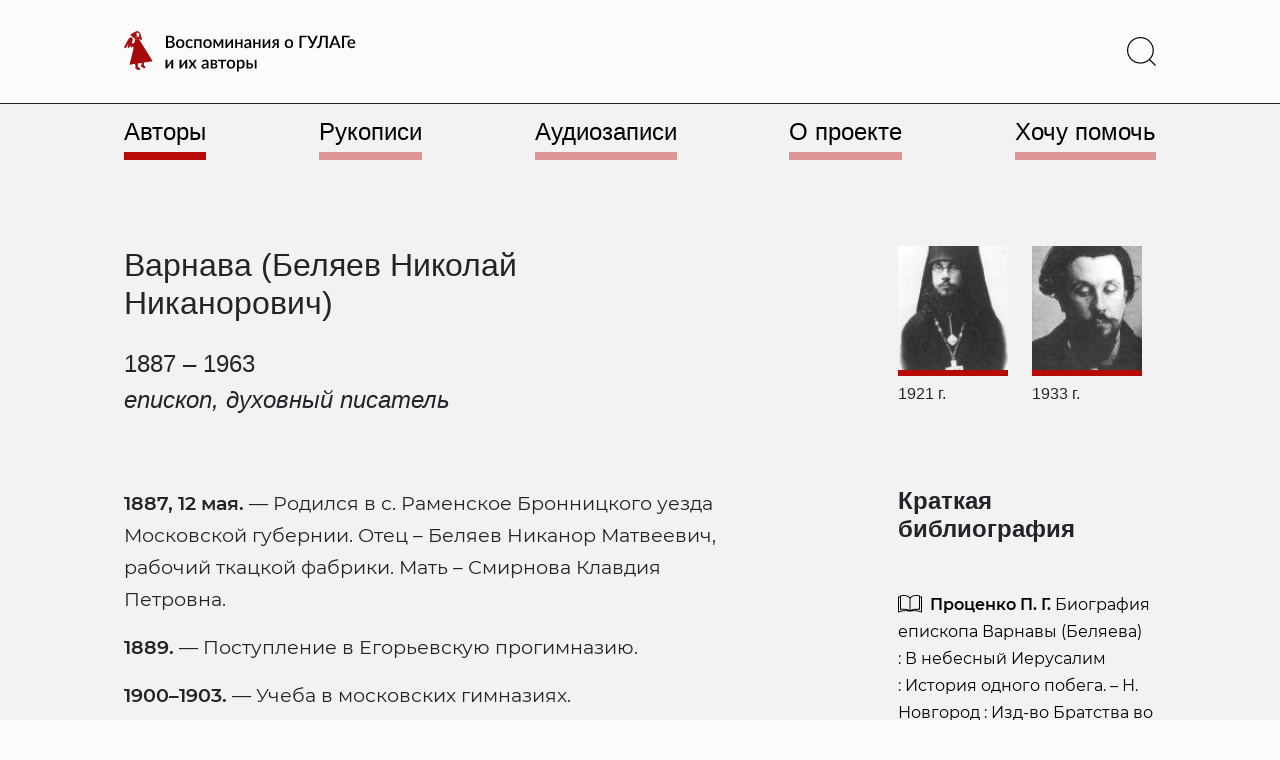

--- FILE ---
content_type: text/html; charset=UTF-8
request_url: https://vgulage.name/authors/varnava-beljaev-nikolaj-nikanorovich/
body_size: 22807
content:
<!doctype html>
<html lang="ru-RU" >
<head>
	<meta charset="UTF-8" />
	<meta name="viewport" content="width=device-width, initial-scale=1" />
	<title>Варнава (Беляев Николай Никанорович) - Воспоминания о ГУЛАГе и их авторы</title>
<meta name='robots' content='max-image-preview:large' />
<link rel='dns-prefetch' href='//use.fontawesome.com' />
<link rel="alternate" type="application/rss+xml" title="Воспоминания о ГУЛАГе и их авторы &raquo; Лента" href="https://vgulage.name/feed/" />
<link rel="alternate" type="application/rss+xml" title="Воспоминания о ГУЛАГе и их авторы &raquo; Лента комментариев" href="https://vgulage.name/comments/feed/" />
<script>
window._wpemojiSettings = {"baseUrl":"https:\/\/s.w.org\/images\/core\/emoji\/14.0.0\/72x72\/","ext":".png","svgUrl":"https:\/\/s.w.org\/images\/core\/emoji\/14.0.0\/svg\/","svgExt":".svg","source":{"concatemoji":"https:\/\/vgulage.name\/wp-includes\/js\/wp-emoji-release.min.js?ver=6.4.3"}};
/*! This file is auto-generated */
!function(i,n){var o,s,e;function c(e){try{var t={supportTests:e,timestamp:(new Date).valueOf()};sessionStorage.setItem(o,JSON.stringify(t))}catch(e){}}function p(e,t,n){e.clearRect(0,0,e.canvas.width,e.canvas.height),e.fillText(t,0,0);var t=new Uint32Array(e.getImageData(0,0,e.canvas.width,e.canvas.height).data),r=(e.clearRect(0,0,e.canvas.width,e.canvas.height),e.fillText(n,0,0),new Uint32Array(e.getImageData(0,0,e.canvas.width,e.canvas.height).data));return t.every(function(e,t){return e===r[t]})}function u(e,t,n){switch(t){case"flag":return n(e,"\ud83c\udff3\ufe0f\u200d\u26a7\ufe0f","\ud83c\udff3\ufe0f\u200b\u26a7\ufe0f")?!1:!n(e,"\ud83c\uddfa\ud83c\uddf3","\ud83c\uddfa\u200b\ud83c\uddf3")&&!n(e,"\ud83c\udff4\udb40\udc67\udb40\udc62\udb40\udc65\udb40\udc6e\udb40\udc67\udb40\udc7f","\ud83c\udff4\u200b\udb40\udc67\u200b\udb40\udc62\u200b\udb40\udc65\u200b\udb40\udc6e\u200b\udb40\udc67\u200b\udb40\udc7f");case"emoji":return!n(e,"\ud83e\udef1\ud83c\udffb\u200d\ud83e\udef2\ud83c\udfff","\ud83e\udef1\ud83c\udffb\u200b\ud83e\udef2\ud83c\udfff")}return!1}function f(e,t,n){var r="undefined"!=typeof WorkerGlobalScope&&self instanceof WorkerGlobalScope?new OffscreenCanvas(300,150):i.createElement("canvas"),a=r.getContext("2d",{willReadFrequently:!0}),o=(a.textBaseline="top",a.font="600 32px Arial",{});return e.forEach(function(e){o[e]=t(a,e,n)}),o}function t(e){var t=i.createElement("script");t.src=e,t.defer=!0,i.head.appendChild(t)}"undefined"!=typeof Promise&&(o="wpEmojiSettingsSupports",s=["flag","emoji"],n.supports={everything:!0,everythingExceptFlag:!0},e=new Promise(function(e){i.addEventListener("DOMContentLoaded",e,{once:!0})}),new Promise(function(t){var n=function(){try{var e=JSON.parse(sessionStorage.getItem(o));if("object"==typeof e&&"number"==typeof e.timestamp&&(new Date).valueOf()<e.timestamp+604800&&"object"==typeof e.supportTests)return e.supportTests}catch(e){}return null}();if(!n){if("undefined"!=typeof Worker&&"undefined"!=typeof OffscreenCanvas&&"undefined"!=typeof URL&&URL.createObjectURL&&"undefined"!=typeof Blob)try{var e="postMessage("+f.toString()+"("+[JSON.stringify(s),u.toString(),p.toString()].join(",")+"));",r=new Blob([e],{type:"text/javascript"}),a=new Worker(URL.createObjectURL(r),{name:"wpTestEmojiSupports"});return void(a.onmessage=function(e){c(n=e.data),a.terminate(),t(n)})}catch(e){}c(n=f(s,u,p))}t(n)}).then(function(e){for(var t in e)n.supports[t]=e[t],n.supports.everything=n.supports.everything&&n.supports[t],"flag"!==t&&(n.supports.everythingExceptFlag=n.supports.everythingExceptFlag&&n.supports[t]);n.supports.everythingExceptFlag=n.supports.everythingExceptFlag&&!n.supports.flag,n.DOMReady=!1,n.readyCallback=function(){n.DOMReady=!0}}).then(function(){return e}).then(function(){var e;n.supports.everything||(n.readyCallback(),(e=n.source||{}).concatemoji?t(e.concatemoji):e.wpemoji&&e.twemoji&&(t(e.twemoji),t(e.wpemoji)))}))}((window,document),window._wpemojiSettings);
</script>
<style id='wp-emoji-styles-inline-css'>

	img.wp-smiley, img.emoji {
		display: inline !important;
		border: none !important;
		box-shadow: none !important;
		height: 1em !important;
		width: 1em !important;
		margin: 0 0.07em !important;
		vertical-align: -0.1em !important;
		background: none !important;
		padding: 0 !important;
	}
</style>
<style id='classic-theme-styles-inline-css'>
/*! This file is auto-generated */
.wp-block-button__link{color:#fff;background-color:#32373c;border-radius:9999px;box-shadow:none;text-decoration:none;padding:calc(.667em + 2px) calc(1.333em + 2px);font-size:1.125em}.wp-block-file__button{background:#32373c;color:#fff;text-decoration:none}
</style>
<style id='global-styles-inline-css'>
body{--wp--preset--color--black: #000000;--wp--preset--color--cyan-bluish-gray: #abb8c3;--wp--preset--color--white: #FFFFFF;--wp--preset--color--pale-pink: #f78da7;--wp--preset--color--vivid-red: #cf2e2e;--wp--preset--color--luminous-vivid-orange: #ff6900;--wp--preset--color--luminous-vivid-amber: #fcb900;--wp--preset--color--light-green-cyan: #7bdcb5;--wp--preset--color--vivid-green-cyan: #00d084;--wp--preset--color--pale-cyan-blue: #8ed1fc;--wp--preset--color--vivid-cyan-blue: #0693e3;--wp--preset--color--vivid-purple: #9b51e0;--wp--preset--color--dark-gray: #28303D;--wp--preset--color--gray: #39414D;--wp--preset--color--green: #D1E4DD;--wp--preset--color--blue: #D1DFE4;--wp--preset--color--purple: #D1D1E4;--wp--preset--color--red: #E4D1D1;--wp--preset--color--orange: #E4DAD1;--wp--preset--color--yellow: #EEEADD;--wp--preset--gradient--vivid-cyan-blue-to-vivid-purple: linear-gradient(135deg,rgba(6,147,227,1) 0%,rgb(155,81,224) 100%);--wp--preset--gradient--light-green-cyan-to-vivid-green-cyan: linear-gradient(135deg,rgb(122,220,180) 0%,rgb(0,208,130) 100%);--wp--preset--gradient--luminous-vivid-amber-to-luminous-vivid-orange: linear-gradient(135deg,rgba(252,185,0,1) 0%,rgba(255,105,0,1) 100%);--wp--preset--gradient--luminous-vivid-orange-to-vivid-red: linear-gradient(135deg,rgba(255,105,0,1) 0%,rgb(207,46,46) 100%);--wp--preset--gradient--very-light-gray-to-cyan-bluish-gray: linear-gradient(135deg,rgb(238,238,238) 0%,rgb(169,184,195) 100%);--wp--preset--gradient--cool-to-warm-spectrum: linear-gradient(135deg,rgb(74,234,220) 0%,rgb(151,120,209) 20%,rgb(207,42,186) 40%,rgb(238,44,130) 60%,rgb(251,105,98) 80%,rgb(254,248,76) 100%);--wp--preset--gradient--blush-light-purple: linear-gradient(135deg,rgb(255,206,236) 0%,rgb(152,150,240) 100%);--wp--preset--gradient--blush-bordeaux: linear-gradient(135deg,rgb(254,205,165) 0%,rgb(254,45,45) 50%,rgb(107,0,62) 100%);--wp--preset--gradient--luminous-dusk: linear-gradient(135deg,rgb(255,203,112) 0%,rgb(199,81,192) 50%,rgb(65,88,208) 100%);--wp--preset--gradient--pale-ocean: linear-gradient(135deg,rgb(255,245,203) 0%,rgb(182,227,212) 50%,rgb(51,167,181) 100%);--wp--preset--gradient--electric-grass: linear-gradient(135deg,rgb(202,248,128) 0%,rgb(113,206,126) 100%);--wp--preset--gradient--midnight: linear-gradient(135deg,rgb(2,3,129) 0%,rgb(40,116,252) 100%);--wp--preset--gradient--purple-to-yellow: linear-gradient(160deg, #D1D1E4 0%, #EEEADD 100%);--wp--preset--gradient--yellow-to-purple: linear-gradient(160deg, #EEEADD 0%, #D1D1E4 100%);--wp--preset--gradient--green-to-yellow: linear-gradient(160deg, #D1E4DD 0%, #EEEADD 100%);--wp--preset--gradient--yellow-to-green: linear-gradient(160deg, #EEEADD 0%, #D1E4DD 100%);--wp--preset--gradient--red-to-yellow: linear-gradient(160deg, #E4D1D1 0%, #EEEADD 100%);--wp--preset--gradient--yellow-to-red: linear-gradient(160deg, #EEEADD 0%, #E4D1D1 100%);--wp--preset--gradient--purple-to-red: linear-gradient(160deg, #D1D1E4 0%, #E4D1D1 100%);--wp--preset--gradient--red-to-purple: linear-gradient(160deg, #E4D1D1 0%, #D1D1E4 100%);--wp--preset--font-size--small: 18px;--wp--preset--font-size--medium: 20px;--wp--preset--font-size--large: 24px;--wp--preset--font-size--x-large: 42px;--wp--preset--font-size--extra-small: 16px;--wp--preset--font-size--normal: 20px;--wp--preset--font-size--extra-large: 40px;--wp--preset--font-size--huge: 96px;--wp--preset--font-size--gigantic: 144px;--wp--preset--spacing--20: 0.44rem;--wp--preset--spacing--30: 0.67rem;--wp--preset--spacing--40: 1rem;--wp--preset--spacing--50: 1.5rem;--wp--preset--spacing--60: 2.25rem;--wp--preset--spacing--70: 3.38rem;--wp--preset--spacing--80: 5.06rem;--wp--preset--shadow--natural: 6px 6px 9px rgba(0, 0, 0, 0.2);--wp--preset--shadow--deep: 12px 12px 50px rgba(0, 0, 0, 0.4);--wp--preset--shadow--sharp: 6px 6px 0px rgba(0, 0, 0, 0.2);--wp--preset--shadow--outlined: 6px 6px 0px -3px rgba(255, 255, 255, 1), 6px 6px rgba(0, 0, 0, 1);--wp--preset--shadow--crisp: 6px 6px 0px rgba(0, 0, 0, 1);}:where(.is-layout-flex){gap: 0.5em;}:where(.is-layout-grid){gap: 0.5em;}body .is-layout-flow > .alignleft{float: left;margin-inline-start: 0;margin-inline-end: 2em;}body .is-layout-flow > .alignright{float: right;margin-inline-start: 2em;margin-inline-end: 0;}body .is-layout-flow > .aligncenter{margin-left: auto !important;margin-right: auto !important;}body .is-layout-constrained > .alignleft{float: left;margin-inline-start: 0;margin-inline-end: 2em;}body .is-layout-constrained > .alignright{float: right;margin-inline-start: 2em;margin-inline-end: 0;}body .is-layout-constrained > .aligncenter{margin-left: auto !important;margin-right: auto !important;}body .is-layout-constrained > :where(:not(.alignleft):not(.alignright):not(.alignfull)){max-width: var(--wp--style--global--content-size);margin-left: auto !important;margin-right: auto !important;}body .is-layout-constrained > .alignwide{max-width: var(--wp--style--global--wide-size);}body .is-layout-flex{display: flex;}body .is-layout-flex{flex-wrap: wrap;align-items: center;}body .is-layout-flex > *{margin: 0;}body .is-layout-grid{display: grid;}body .is-layout-grid > *{margin: 0;}:where(.wp-block-columns.is-layout-flex){gap: 2em;}:where(.wp-block-columns.is-layout-grid){gap: 2em;}:where(.wp-block-post-template.is-layout-flex){gap: 1.25em;}:where(.wp-block-post-template.is-layout-grid){gap: 1.25em;}.has-black-color{color: var(--wp--preset--color--black) !important;}.has-cyan-bluish-gray-color{color: var(--wp--preset--color--cyan-bluish-gray) !important;}.has-white-color{color: var(--wp--preset--color--white) !important;}.has-pale-pink-color{color: var(--wp--preset--color--pale-pink) !important;}.has-vivid-red-color{color: var(--wp--preset--color--vivid-red) !important;}.has-luminous-vivid-orange-color{color: var(--wp--preset--color--luminous-vivid-orange) !important;}.has-luminous-vivid-amber-color{color: var(--wp--preset--color--luminous-vivid-amber) !important;}.has-light-green-cyan-color{color: var(--wp--preset--color--light-green-cyan) !important;}.has-vivid-green-cyan-color{color: var(--wp--preset--color--vivid-green-cyan) !important;}.has-pale-cyan-blue-color{color: var(--wp--preset--color--pale-cyan-blue) !important;}.has-vivid-cyan-blue-color{color: var(--wp--preset--color--vivid-cyan-blue) !important;}.has-vivid-purple-color{color: var(--wp--preset--color--vivid-purple) !important;}.has-black-background-color{background-color: var(--wp--preset--color--black) !important;}.has-cyan-bluish-gray-background-color{background-color: var(--wp--preset--color--cyan-bluish-gray) !important;}.has-white-background-color{background-color: var(--wp--preset--color--white) !important;}.has-pale-pink-background-color{background-color: var(--wp--preset--color--pale-pink) !important;}.has-vivid-red-background-color{background-color: var(--wp--preset--color--vivid-red) !important;}.has-luminous-vivid-orange-background-color{background-color: var(--wp--preset--color--luminous-vivid-orange) !important;}.has-luminous-vivid-amber-background-color{background-color: var(--wp--preset--color--luminous-vivid-amber) !important;}.has-light-green-cyan-background-color{background-color: var(--wp--preset--color--light-green-cyan) !important;}.has-vivid-green-cyan-background-color{background-color: var(--wp--preset--color--vivid-green-cyan) !important;}.has-pale-cyan-blue-background-color{background-color: var(--wp--preset--color--pale-cyan-blue) !important;}.has-vivid-cyan-blue-background-color{background-color: var(--wp--preset--color--vivid-cyan-blue) !important;}.has-vivid-purple-background-color{background-color: var(--wp--preset--color--vivid-purple) !important;}.has-black-border-color{border-color: var(--wp--preset--color--black) !important;}.has-cyan-bluish-gray-border-color{border-color: var(--wp--preset--color--cyan-bluish-gray) !important;}.has-white-border-color{border-color: var(--wp--preset--color--white) !important;}.has-pale-pink-border-color{border-color: var(--wp--preset--color--pale-pink) !important;}.has-vivid-red-border-color{border-color: var(--wp--preset--color--vivid-red) !important;}.has-luminous-vivid-orange-border-color{border-color: var(--wp--preset--color--luminous-vivid-orange) !important;}.has-luminous-vivid-amber-border-color{border-color: var(--wp--preset--color--luminous-vivid-amber) !important;}.has-light-green-cyan-border-color{border-color: var(--wp--preset--color--light-green-cyan) !important;}.has-vivid-green-cyan-border-color{border-color: var(--wp--preset--color--vivid-green-cyan) !important;}.has-pale-cyan-blue-border-color{border-color: var(--wp--preset--color--pale-cyan-blue) !important;}.has-vivid-cyan-blue-border-color{border-color: var(--wp--preset--color--vivid-cyan-blue) !important;}.has-vivid-purple-border-color{border-color: var(--wp--preset--color--vivid-purple) !important;}.has-vivid-cyan-blue-to-vivid-purple-gradient-background{background: var(--wp--preset--gradient--vivid-cyan-blue-to-vivid-purple) !important;}.has-light-green-cyan-to-vivid-green-cyan-gradient-background{background: var(--wp--preset--gradient--light-green-cyan-to-vivid-green-cyan) !important;}.has-luminous-vivid-amber-to-luminous-vivid-orange-gradient-background{background: var(--wp--preset--gradient--luminous-vivid-amber-to-luminous-vivid-orange) !important;}.has-luminous-vivid-orange-to-vivid-red-gradient-background{background: var(--wp--preset--gradient--luminous-vivid-orange-to-vivid-red) !important;}.has-very-light-gray-to-cyan-bluish-gray-gradient-background{background: var(--wp--preset--gradient--very-light-gray-to-cyan-bluish-gray) !important;}.has-cool-to-warm-spectrum-gradient-background{background: var(--wp--preset--gradient--cool-to-warm-spectrum) !important;}.has-blush-light-purple-gradient-background{background: var(--wp--preset--gradient--blush-light-purple) !important;}.has-blush-bordeaux-gradient-background{background: var(--wp--preset--gradient--blush-bordeaux) !important;}.has-luminous-dusk-gradient-background{background: var(--wp--preset--gradient--luminous-dusk) !important;}.has-pale-ocean-gradient-background{background: var(--wp--preset--gradient--pale-ocean) !important;}.has-electric-grass-gradient-background{background: var(--wp--preset--gradient--electric-grass) !important;}.has-midnight-gradient-background{background: var(--wp--preset--gradient--midnight) !important;}.has-small-font-size{font-size: var(--wp--preset--font-size--small) !important;}.has-medium-font-size{font-size: var(--wp--preset--font-size--medium) !important;}.has-large-font-size{font-size: var(--wp--preset--font-size--large) !important;}.has-x-large-font-size{font-size: var(--wp--preset--font-size--x-large) !important;}
.wp-block-navigation a:where(:not(.wp-element-button)){color: inherit;}
:where(.wp-block-post-template.is-layout-flex){gap: 1.25em;}:where(.wp-block-post-template.is-layout-grid){gap: 1.25em;}
:where(.wp-block-columns.is-layout-flex){gap: 2em;}:where(.wp-block-columns.is-layout-grid){gap: 2em;}
.wp-block-pullquote{font-size: 1.5em;line-height: 1.6;}
</style>
<link rel='stylesheet' id='contact-form-7-css' href='https://vgulage.name/wp-content/plugins/contact-form-7/includes/css/styles.css?ver=5.8.7' media='all' />
<link rel='stylesheet' id='fancybox-style-css' href='https://vgulage.name/wp-content/themes/asfcd-theme/styles/dist/jquery.fancybox.min.css?ver=%20' media='all' />
<link rel='stylesheet' id='shikwasaplayer-style-css' href='https://vgulage.name/wp-content/themes/asfcd-theme/styles/dist/shikwasa.min.css?ver=%20' media='all' />
<link rel='stylesheet' id='npv2srh-style-css' href='https://vgulage.name/wp-content/themes/asfcd-theme/styles/dist/npv2srh.css?ver=%20' media='all' />
<link rel='stylesheet' id='twenty-twenty-one-style-css' href='https://vgulage.name/wp-content/themes/twentytwentyone/style.css?ver=1.0' media='all' />
<style id='twenty-twenty-one-style-inline-css'>
body,input,textarea,button,.button,.faux-button,.wp-block-button__link,.wp-block-file__button,.has-drop-cap:not(:focus)::first-letter,.entry-content .wp-block-archives,.entry-content .wp-block-categories,.entry-content .wp-block-cover-image,.entry-content .wp-block-latest-comments,.entry-content .wp-block-latest-posts,.entry-content .wp-block-pullquote,.entry-content .wp-block-quote.is-large,.entry-content .wp-block-quote.is-style-large,.entry-content .wp-block-archives *,.entry-content .wp-block-categories *,.entry-content .wp-block-latest-posts *,.entry-content .wp-block-latest-comments *,.entry-content p,.entry-content ol,.entry-content ul,.entry-content dl,.entry-content dt,.entry-content cite,.entry-content figcaption,.entry-content .wp-caption-text,.comment-content p,.comment-content ol,.comment-content ul,.comment-content dl,.comment-content dt,.comment-content cite,.comment-content figcaption,.comment-content .wp-caption-text,.widget_text p,.widget_text ol,.widget_text ul,.widget_text dl,.widget_text dt,.widget-content .rssSummary,.widget-content cite,.widget-content figcaption,.widget-content .wp-caption-text { font-family: 'Helvetica Neue',Helvetica,'Segoe UI',Arial,sans-serif; }
:root{--global--color-background: #ffffff;--global--color-primary: #000;--global--color-secondary: #000;--button--color-background: #000;--button--color-text-hover: #000;}
</style>
<link rel='stylesheet' id='twenty-twenty-one-print-style-css' href='https://vgulage.name/wp-content/themes/twentytwentyone/assets/css/print.css?ver=1.0' media='print' />
<link rel='stylesheet' id='fancybox-css' href='https://vgulage.name/wp-content/plugins/easy-fancybox/fancybox/1.5.4/jquery.fancybox.min.css?ver=6.4.3' media='screen' />
<style id='wp-typography-custom-inline-css'>
sub, sup{font-size: 75%;line-height: 100%}sup{vertical-align: 60%}sub{vertical-align: -10%}.amp{font-family: Baskerville, "Goudy Old Style", Palatino, "Book Antiqua", "Warnock Pro", serif;font-size: 1.1em;font-style: italic;font-weight: normal;line-height: 1em}.caps{font-size: 90%}.dquo{margin-left: -0.4em}.quo{margin-left: -0.2em}.pull-single{margin-left: -0.15em}.push-single{margin-right: 0.15em}.pull-double{margin-left: -0.38em}.push-double{margin-right: 0.38em}
</style>
<style id='wp-typography-safari-font-workaround-inline-css'>
body {-webkit-font-feature-settings: "liga";font-feature-settings: "liga";-ms-font-feature-settings: normal;}
</style>
<link rel='stylesheet' id='font-awesome-official-css' href='https://use.fontawesome.com/releases/v6.3.0/css/all.css' media='all' integrity="sha384-nYX0jQk7JxCp1jdj3j2QdJbEJaTvTlhexnpMjwIkYQLdk9ZE3/g8CBw87XP2N0pR" crossorigin="anonymous" />
<link rel='stylesheet' id='main-style-css' href='https://vgulage.name/wp-content/themes/asfcd-theme/styles/custom-css/main.css?ver=1748977961' media='all' />
<link rel='stylesheet' id='size-style-css' href='https://vgulage.name/wp-content/themes/asfcd-theme/styles/custom-css/size.css?ver=1748977961' media='all' />
<link rel='stylesheet' id='application-style-css' href='https://vgulage.name/wp-content/themes/asfcd-theme/styles/custom-css/application.css?ver=1748977961' media='all' />
<link rel='stylesheet' id='font-awesome-official-v4shim-css' href='https://use.fontawesome.com/releases/v6.3.0/css/v4-shims.css' media='all' integrity="sha384-SQz6YOYE9rzJdPMcxCxNEmEuaYeT0ayZY/ZxArYWtTnvBwcfHI6rCwtgsOonZ+08" crossorigin="anonymous" />
<script src="https://vgulage.name/wp-includes/js/jquery/jquery.min.js?ver=3.7.1" id="jquery-core-js"></script>
<script src="https://vgulage.name/wp-includes/js/jquery/jquery-migrate.min.js?ver=3.4.1" id="jquery-migrate-js"></script>
<script src="https://vgulage.name/wp-content/themes/asfcd-theme/js/dist/bootstrap.bundle.min.js?ver=%20" id="bootstrap-js-js"></script>
<script src="https://vgulage.name/wp-content/themes/asfcd-theme/js/dist/TypoReporter.min.js?ver=%20" id="reporter-js-js"></script>
<script src="https://vgulage.name/wp-content/themes/asfcd-theme/js/application.js?ver=%20" id="application-js"></script>
<script src="https://vgulage.name/wp-content/themes/asfcd-theme/js/dist/jquery.fancybox.min.js?ver=%20" id="fancybox-js-js"></script>
<script src="https://vgulage.name/wp-content/themes/asfcd-theme/js/dist/shikwasa.min.js?ver=%20" id="shikwasaplayer-js-js"></script>
<link rel="https://api.w.org/" href="https://vgulage.name/wp-json/" /><link rel="EditURI" type="application/rsd+xml" title="RSD" href="https://vgulage.name/xmlrpc.php?rsd" />
<meta name="generator" content="WordPress 6.4.3" />
<link rel="canonical" href="https://vgulage.name/authors/varnava-beljaev-nikolaj-nikanorovich/" />
<link rel='shortlink' href='https://vgulage.name/?p=44278' />
<link rel="alternate" type="application/json+oembed" href="https://vgulage.name/wp-json/oembed/1.0/embed?url=https%3A%2F%2Fvgulage.name%2Fauthors%2Fvarnava-beljaev-nikolaj-nikanorovich%2F" />
<link rel="alternate" type="text/xml+oembed" href="https://vgulage.name/wp-json/oembed/1.0/embed?url=https%3A%2F%2Fvgulage.name%2Fauthors%2Fvarnava-beljaev-nikolaj-nikanorovich%2F&#038;format=xml" />
        <style>
            span[class*="simple-icon-"] {
            	width: 1.5rem;
            	height: 1.5rem;
            	display: inline-block;

            }
            span[class*="simple-icon-"] svg {
            	display: inline-block;
            	vertical-align: middle;
                height: inherit;
                width: inherit;
            }
        </style>
    <style id="custom-background-css">
body.custom-background { background-color: #ffffff; }
</style>
	<link rel="icon" href="https://vgulage.name/wp-content/uploads/cropped-favicon-1-32x32.png" sizes="32x32" />
<link rel="icon" href="https://vgulage.name/wp-content/uploads/cropped-favicon-1-192x192.png" sizes="192x192" />
<link rel="apple-touch-icon" href="https://vgulage.name/wp-content/uploads/cropped-favicon-1-180x180.png" />
<meta name="msapplication-TileImage" content="https://vgulage.name/wp-content/uploads/cropped-favicon-1-270x270.png" />
	<!-- Google Tag Manager -->
<script>(function(w,d,s,l,i){w[l]=w[l]||[];w[l].push({'gtm.start':
new Date().getTime(),event:'gtm.js'});var f=d.getElementsByTagName(s)[0],
j=d.createElement(s),dl=l!='dataLayer'?'&l='+l:'';j.async=true;j.src=
'https://www.googletagmanager.com/gtm.js?id='+i+dl;f.parentNode.insertBefore(j,f);
})(window,document,'script','dataLayer','GTM-NXCK3KP');</script>
<!-- End Google Tag Manager -->
</head>

<body class="asfcdauthor-template-default single single-asfcdauthor postid-44278 custom-background wp-custom-logo wp-embed-responsive is-light-theme has-background-white no-js singular has-main-navigation">
<!-- Google Tag Manager (noscript) -->
<noscript><iframe src="https://www.googletagmanager.com/ns.html?id=GTM-NXCK3KP"
height="0" width="0" style="display:none;visibility:hidden"></iframe></noscript>
<!-- End Google Tag Manager (noscript) -->
<div id="page" class="site">
	<a class="skip-link screen-reader-text" href="#content">Перейти к содержимому</a>

	
<script src="https://code.jquery.com/jquery-3.5.1.min.js"></script>
<script type="text/javascript">
	$(window).on("scroll", function () {
			var scrolled = $(this).scrollTop();
			if( scrolled > 178 ) {
					$('.scrollmenu').addClass('scrolled');
			}
			if( scrolled <= 190 ) {
					$('.scrollmenu').addClass('unscrolled').removeClass('scrolled');
			}
			if( scrolled <= 178 ) {
					$('.scrollmenu').removeClass('unscrolled');
			}
	});
	$(window).on("scroll", function () {
			var scrolled = $(this).scrollTop();
			if( scrolled > 575 ) {
					$('.scrollbook').addClass('scrolledbook');
			}
			if( scrolled <= 575 ) {
					$('.scrollbook').removeClass('scrolledbook');
			}
	});
</script>

<header id="masthead">

<div class="bg-l-light border-bottom border-dark">

<div class="navbar fixed-top sticky-md-top px-4 site-header has-logo has-menu">

	

<div class="site-branding d-flex my-1 my-md-3">

			<div class="site-logo align-items-center me-auto col-7 col-xl-3 col-md-4 col-sm-5 position-static">
			<a href="/" class="custom-logo-link" rel="home">
			<svg xmlns="http://www.w3.org/2000/svg" viewBox="0 0 275 48" class="memoirs-logo" alt="Воспоминания о ГУЛАГе и их авторы">
				<path class="text-memoirs-logo" d="M54.95 18.082c.527 0 .97-.06 1.33-.18.367-.127.663-.297.89-.51.233-.214.4-.464.5-.75.107-.294.16-.607.16-.94 0-.68-.233-1.214-.7-1.6-.46-.394-1.19-.59-2.19-.59h-2.89v4.57h2.9Zm-2.9-10.72v4.5h2.34c1 0 1.747-.194 2.24-.58.493-.387.74-.944.74-1.67 0-.794-.233-1.367-.7-1.72-.46-.354-1.183-.53-2.17-.53h-2.45Zm2.45-1.83c.92 0 1.707.09 2.36.27.653.173 1.19.423 1.61.75.42.326.727.726.92 1.2.2.466.3.993.3 1.58 0 .34-.053.67-.16.99-.1.313-.26.61-.48.89-.213.273-.483.52-.81.74-.327.22-.713.403-1.16.55 2.04.433 3.06 1.516 3.06 3.25 0 .613-.117 1.176-.35 1.69-.227.506-.56.946-1 1.32-.433.366-.97.653-1.61.86-.64.206-1.37.31-2.19.31h-5.28v-14.4h4.79Zm12.13 4.04c.754 0 1.434.123 2.04.37a4.328 4.328 0 0 1 1.56 1.05 4.624 4.624 0 0 1 1 1.65c.233.646.35 1.373.35 2.18 0 .806-.117 1.533-.35 2.18a4.727 4.727 0 0 1-1 1.66 4.328 4.328 0 0 1-1.56 1.05c-.606.246-1.287.37-2.04.37-.76 0-1.447-.124-2.06-.37a4.444 4.444 0 0 1-1.56-1.05 4.724 4.724 0 0 1-1-1.66c-.233-.647-.35-1.374-.35-2.18 0-.807.117-1.534.35-2.18a4.62 4.62 0 0 1 1-1.65 4.444 4.444 0 0 1 1.56-1.05c.614-.247 1.3-.37 2.06-.37Zm0 8.83c.92 0 1.604-.307 2.05-.92.453-.62.68-1.504.68-2.65 0-1.147-.227-2.03-.68-2.65-.447-.627-1.13-.94-2.05-.94-.933 0-1.626.313-2.08.94-.453.62-.68 1.503-.68 2.65 0 1.146.227 2.03.68 2.65.454.613 1.147.92 2.08.92Zm14.226-6.67a1.11 1.11 0 0 1-.19.2.416.416 0 0 1-.26.07.68.68 0 0 1-.36-.12 5.51 5.51 0 0 0-.44-.26c-.167-.1-.37-.19-.61-.27-.24-.08-.54-.12-.9-.12-.467 0-.877.083-1.23.25-.347.166-.64.406-.88.72-.233.306-.41.683-.53 1.13-.113.44-.17.936-.17 1.49 0 .573.063 1.083.19 1.53.127.446.307.823.54 1.13.24.306.527.54.86.7.34.16.72.24 1.14.24.413 0 .75-.05 1.01-.15.26-.1.477-.21.65-.33.173-.12.32-.23.44-.33.127-.1.26-.15.4-.15.173 0 .307.066.4.2l.61.79c-.247.3-.52.553-.82.76-.3.206-.617.376-.95.51-.333.126-.68.216-1.04.27-.36.06-.723.09-1.09.09a4.535 4.535 0 0 1-1.78-.35 4.3 4.3 0 0 1-1.44-1.03 5.094 5.094 0 0 1-.97-1.65c-.233-.654-.35-1.397-.35-2.23 0-.754.107-1.45.32-2.09a4.796 4.796 0 0 1 .93-1.67c.413-.467.923-.83 1.53-1.09.607-.267 1.307-.4 2.1-.4.74 0 1.39.12 1.95.36.567.24 1.07.58 1.51 1.02l-.57.78Zm11.1 8.2h-2.14v-8.58h-4.41v8.58h-2.15v-10.2h8.7v10.2Zm7.037-10.36c.754 0 1.434.123 2.04.37a4.316 4.316 0 0 1 1.56 1.05 4.608 4.608 0 0 1 1 1.65c.234.646.35 1.373.35 2.18 0 .806-.116 1.533-.35 2.18a4.71 4.71 0 0 1-1 1.66 4.316 4.316 0 0 1-1.56 1.05c-.606.246-1.286.37-2.04.37-.76 0-1.446-.124-2.06-.37a4.446 4.446 0 0 1-1.56-1.05 4.727 4.727 0 0 1-1-1.66c-.233-.647-.35-1.374-.35-2.18 0-.807.117-1.534.35-2.18a4.624 4.624 0 0 1 1-1.65 4.446 4.446 0 0 1 1.56-1.05c.614-.247 1.3-.37 2.06-.37Zm0 8.83c.92 0 1.604-.307 2.05-.92.454-.62.68-1.504.68-2.65 0-1.147-.226-2.03-.68-2.65-.446-.627-1.13-.94-2.05-.94-.933 0-1.626.313-2.08.94-.453.62-.68 1.503-.68 2.65 0 1.146.227 2.03.68 2.65.454.613 1.147.92 2.08.92Zm18.616-8.7v10.23h-1.93v-6.17c0-.214.014-.454.04-.72.027-.274.06-.527.1-.76l-3.25 5.84a.83.83 0 0 1-.26.29.662.662 0 0 1-.36.1h-.23a.667.667 0 0 1-.36-.1.89.89 0 0 1-.25-.29l-3.31-5.87c.04.233.074.49.1.77.034.273.05.52.05.74v6.17h-1.94V9.702h1.76c.147 0 .29.033.43.1.147.066.274.196.38.39l2.77 4.74c.094.173.177.36.25.56.08.2.157.4.23.6.074-.2.15-.4.23-.6.08-.2.167-.387.26-.56l2.73-4.74c.1-.2.224-.33.37-.39.147-.067.294-.1.44-.1h1.75Zm11.608.03v10.2h-2.149v-6.39a6.695 6.695 0 0 1 .08-.97 8.808 8.808 0 0 1-.2.41c-.06.12-.127.23-.2.33l-4.43 6.09c-.08.126-.187.25-.32.37a.68.68 0 0 1-.45.17h-1.3V9.732h2.15v6.39c0 .14-.01.296-.03.47a7.664 7.664 0 0 1-.06.52c.133-.307.27-.56.41-.76l4.43-6.08c.08-.134.186-.257.32-.37a.676.676 0 0 1 .45-.17h1.299Zm11.313 0v10.2h-2.14v-4.63h-4.41v4.63h-2.15v-10.2h2.15v3.95h4.41v-3.95h2.14Zm8.078 5.74c-.767.026-1.414.09-1.94.19-.527.093-.954.216-1.28.37-.327.146-.564.323-.71.53-.14.206-.21.433-.21.68 0 .24.036.446.11.62.08.166.186.306.32.42.14.106.3.186.48.24.186.046.39.07.61.07.56 0 1.04-.104 1.44-.31.406-.214.8-.52 1.18-.92v-1.89Zm-5.7-4.32c1.153-1.074 2.526-1.61 4.12-1.61.586 0 1.106.096 1.56.29.46.186.843.453 1.15.8.313.346.55.76.71 1.24.166.473.25 1 .25 1.58v6.48h-.96c-.207 0-.364-.03-.47-.09-.107-.067-.197-.197-.27-.39l-.21-.83c-.26.233-.517.443-.77.63-.254.18-.517.333-.79.46-.267.126-.557.22-.87.28-.307.066-.647.1-1.02.1-.414 0-.8-.057-1.16-.17a2.574 2.574 0 0 1-.92-.51 2.539 2.539 0 0 1-.62-.86c-.147-.34-.22-.74-.22-1.2 0-.394.103-.777.31-1.15.213-.374.56-.707 1.04-1 .486-.3 1.123-.547 1.91-.74.793-.194 1.77-.304 2.93-.33v-.68c0-.734-.157-1.28-.47-1.64-.314-.36-.774-.54-1.38-.54-.414 0-.76.053-1.04.16-.28.1-.524.21-.73.33-.207.12-.39.233-.55.34-.16.1-.33.15-.51.15a.652.652 0 0 1-.38-.11c-.1-.08-.184-.177-.25-.29l-.39-.7Zm19.008-1.42v10.2h-2.14v-4.63h-4.41v4.63h-2.15v-10.2h2.15v3.95h4.41v-3.95h2.14Zm11.598 0v10.2h-2.15v-6.39c0-.14.007-.294.02-.46.014-.167.034-.337.06-.51a7.171 7.171 0 0 1-.2.41c-.06.12-.126.23-.2.33l-4.43 6.09c-.08.126-.186.25-.32.37a.676.676 0 0 1-.45.17h-1.3V9.732h2.15v6.39c0 .14-.01.296-.03.47a6.57 6.57 0 0 1-.06.52c.134-.307.27-.56.41-.76l4.43-6.08c.08-.134.187-.257.32-.37a.68.68 0 0 1 .45-.17h1.3Zm7.952 4.66v-3.24h-1.51c-.346 0-.636.05-.87.15-.233.1-.42.23-.56.39-.14.153-.24.326-.3.52-.06.193-.09.383-.09.57 0 .5.177.893.53 1.18.36.286.844.43 1.45.43h1.35Zm2.05-4.66v10.2h-2.05v-4.18h-.59c-.193 0-.353.016-.48.05a1.16 1.16 0 0 0-.33.14c-.086.06-.166.133-.24.22a3.925 3.925 0 0 0-.2.29l-1.91 2.73c-.14.253-.306.443-.5.57-.186.12-.47.18-.85.18h-1.48l2.75-3.71c.254-.44.607-.74 1.06-.9-.493-.074-.913-.2-1.26-.38a2.906 2.906 0 0 1-.84-.63c-.213-.24-.37-.5-.47-.78a2.744 2.744 0 0 1-.14-.85c0-.367.07-.727.21-1.08.147-.354.377-.667.69-.94.314-.28.717-.504 1.21-.67.5-.174 1.1-.26 1.8-.26h3.62Zm12.02-.16c.754 0 1.434.123 2.04.37a4.316 4.316 0 0 1 1.56 1.05 4.608 4.608 0 0 1 1 1.65c.234.646.35 1.373.35 2.18 0 .806-.116 1.533-.35 2.18a4.71 4.71 0 0 1-1 1.66 4.316 4.316 0 0 1-1.56 1.05c-.606.246-1.286.37-2.04.37-.76 0-1.446-.124-2.06-.37a4.457 4.457 0 0 1-1.56-1.05 4.74 4.74 0 0 1-1-1.66c-.233-.647-.35-1.374-.35-2.18 0-.807.117-1.534.35-2.18a4.637 4.637 0 0 1 1-1.65 4.457 4.457 0 0 1 1.56-1.05c.614-.247 1.3-.37 2.06-.37Zm0 8.83c.92 0 1.604-.307 2.05-.92.454-.62.68-1.504.68-2.65 0-1.147-.226-2.03-.68-2.65-.446-.627-1.13-.94-2.05-.94-.933 0-1.626.313-2.08.94-.453.62-.68 1.503-.68 2.65 0 1.146.227 2.03.68 2.65.454.613 1.147.92 2.08.92Zm21.177-11.04h-6.43v12.57h-2.35v-14.4h8.78v1.83Zm13.101-1.83-5.83 12.45a4.762 4.762 0 0 1-.63 1.03c-.22.266-.46.48-.72.64-.253.153-.527.26-.82.32-.293.066-.61.1-.95.1-.833 0-1.25-.15-1.25-.45v-1.48h.73c.16 0 .32-.017.48-.05.16-.034.313-.09.46-.17.153-.087.3-.204.44-.35.14-.154.27-.35.39-.59l.63-1.3-5.78-10.15h2.19c.2 0 .36.05.48.15.12.1.223.226.31.38l3.16 5.84c.273.513.497 1.053.67 1.62.073-.28.16-.554.26-.82.107-.267.223-.537.35-.81l2.72-5.83a.98.98 0 0 1 .29-.36.73.73 0 0 1 .49-.17h1.93Zm11.625 14.4h-2.35V7.362h-4.32a66.31 66.31 0 0 1-.39 4.74c-.166 1.34-.366 2.48-.6 3.42-.226.94-.486 1.706-.78 2.3-.286.593-.606 1.056-.96 1.39-.346.333-.72.56-1.12.68-.4.12-.823.18-1.27.18-.84 0-1.26-.15-1.26-.45v-1.48h.74c.247 0 .494-.044.74-.13.254-.094.497-.287.73-.58.234-.294.457-.717.67-1.27.214-.56.407-1.307.58-2.24.174-.934.32-2.084.44-3.45.127-1.374.22-3.02.28-4.94h8.87v14.4Zm11.027-5.4-1.99-5.26a15.783 15.783 0 0 1-.49-1.55c-.073.313-.153.603-.24.87-.08.26-.16.49-.24.69l-1.98 5.25h4.94Zm4.42 5.4h-1.81c-.2 0-.366-.05-.5-.15a.966.966 0 0 1-.28-.39l-1.2-3.18h-6.21l-1.2 3.18a.948.948 0 0 1-.28.37.73.73 0 0 1-.49.17h-1.82l5.71-14.4h2.37l5.71 14.4Zm10.432-12.57h-6.43v12.57h-2.35v-14.4h8.78v1.83Zm4.854 6.32c0-.36-.053-.694-.16-1-.1-.314-.25-.584-.45-.81-.2-.234-.45-.414-.75-.54a2.441 2.441 0 0 0-1.02-.2c-.78 0-1.393.223-1.84.67-.447.446-.73 1.073-.85 1.88h5.07Zm-5.13 1.32c.027.58.117 1.083.27 1.51.153.42.357.77.61 1.05.26.28.567.49.92.63.36.133.76.2 1.2.2.42 0 .783-.047 1.09-.14.307-.1.573-.207.8-.32.227-.12.42-.227.58-.32.16-.1.307-.15.44-.15.173 0 .307.066.4.2l.61.79c-.253.3-.54.553-.86.76-.32.206-.66.376-1.02.51-.36.126-.73.216-1.11.27-.38.06-.75.09-1.11.09a5.442 5.442 0 0 1-1.97-.35c-.6-.24-1.123-.59-1.57-1.05-.44-.46-.787-1.03-1.04-1.71-.247-.68-.37-1.464-.37-2.35 0-.707.11-1.367.33-1.98a4.843 4.843 0 0 1 .96-1.6c.42-.454.927-.81 1.52-1.07.6-.267 1.277-.4 2.03-.4.627 0 1.207.103 1.74.31.533.2.993.496 1.38.89.387.393.687.876.9 1.45.22.566.33 1.213.33 1.94 0 .333-.037.556-.11.67-.073.113-.207.17-.4.17h-6.55ZM58.28 33.732v10.2h-2.15v-6.39a7.013 7.013 0 0 1 .08-.97 7.906 7.906 0 0 1-.2.41c-.06.12-.127.23-.2.33l-4.43 6.09a1.79 1.79 0 0 1-.32.37.677.677 0 0 1-.45.17h-1.3v-10.21h2.15v6.39c0 .14-.01.296-.03.47a6.864 6.864 0 0 1-.06.52c.133-.307.27-.56.41-.76l4.43-6.08c.08-.134.187-.257.32-.37a.677.677 0 0 1 .45-.17h1.3Zm16.563 0v10.2h-2.15v-6.39a7.013 7.013 0 0 1 .08-.97 7.906 7.906 0 0 1-.2.41c-.06.12-.127.23-.2.33l-4.43 6.09a1.79 1.79 0 0 1-.32.37.677.677 0 0 1-.45.17h-1.3v-10.21h2.15v6.39c0 .14-.01.296-.03.47a6.864 6.864 0 0 1-.06.52c.133-.307.27-.56.41-.76l4.43-6.08c.08-.134.186-.257.32-.37a.677.677 0 0 1 .45-.17h1.3Zm11.371 10.2h-2.06a.59.59 0 0 1-.4-.13 1.193 1.193 0 0 1-.23-.29l-2.35-3.77c-.06.226-.14.423-.24.59l-2.13 3.18a1.733 1.733 0 0 1-.25.29.473.473 0 0 1-.35.13h-1.92l3.53-5.26-3.39-4.94h2.06c.167 0 .287.026.36.08.08.046.15.12.21.22l2.31 3.6c.06-.22.154-.43.28-.63l1.95-2.93c.134-.227.304-.34.51-.34h1.97l-3.39 4.85 3.53 5.35Zm11.886-4.46c-.767.026-1.413.09-1.94.19-.527.093-.953.216-1.28.37-.327.146-.563.323-.71.53-.14.206-.21.433-.21.68 0 .24.037.446.11.62.08.166.187.306.32.42.14.106.3.186.48.24.186.046.39.07.61.07.56 0 1.04-.104 1.44-.31.406-.214.8-.52 1.18-.92v-1.89Zm-5.7-4.32c1.153-1.074 2.526-1.61 4.12-1.61.587 0 1.106.096 1.56.29.46.186.843.453 1.15.8.313.346.55.76.71 1.24.167.473.25 1 .25 1.58v6.48h-.96c-.207 0-.364-.03-.47-.09-.107-.067-.197-.197-.27-.39l-.21-.83c-.26.233-.517.443-.77.63a4.97 4.97 0 0 1-.79.46 3.59 3.59 0 0 1-.87.28c-.307.066-.647.1-1.02.1-.413 0-.8-.057-1.16-.17a2.58 2.58 0 0 1-.92-.51 2.544 2.544 0 0 1-.62-.86c-.147-.34-.22-.74-.22-1.2 0-.394.103-.777.31-1.15.213-.374.56-.707 1.04-1 .486-.3 1.123-.547 1.91-.74.793-.194 1.77-.304 2.93-.33v-.68c0-.734-.157-1.28-.47-1.64-.313-.36-.773-.54-1.38-.54-.413 0-.76.053-1.04.16-.28.1-.523.21-.73.33-.207.12-.39.233-.55.34-.16.1-.33.15-.51.15a.655.655 0 0 1-.38-.11 1.05 1.05 0 0 1-.25-.29l-.39-.7Zm14.358 7.29c.587 0 1.05-.14 1.39-.42.347-.287.52-.67.52-1.15 0-.207-.03-.4-.09-.58a1.025 1.025 0 0 0-.31-.46 1.491 1.491 0 0 0-.59-.31 3.17 3.17 0 0 0-.91-.11h-2.01v3.03h2Zm-2-7.29v2.91h1.77c.267 0 .51-.037.73-.11.227-.08.42-.187.58-.32a1.443 1.443 0 0 0 .52-1.13c0-.167-.03-.33-.09-.49a1.043 1.043 0 0 0-.31-.44 1.481 1.481 0 0 0-.56-.3 2.709 2.709 0 0 0-.87-.12h-1.77Zm1.84-1.42c.634 0 1.18.063 1.64.19.46.12.837.29 1.13.51.3.22.52.48.66.78.14.3.21.623.21.97 0 .22-.03.45-.09.69-.06.24-.163.47-.31.69-.146.213-.346.41-.6.59-.246.18-.563.32-.95.42.727.133 1.3.4 1.72.8.427.393.64.92.64 1.58 0 .506-.103.946-.31 1.32-.206.373-.49.683-.85.93-.353.246-.766.43-1.24.55-.466.12-.96.18-1.48.18h-4.06v-10.2h3.89Zm14.594 1.62h-3.76v8.58h-2.15v-8.58h-3.77v-1.62h9.68v1.62Zm5.633-1.78c.754 0 1.434.123 2.04.37a4.316 4.316 0 0 1 1.56 1.05 4.608 4.608 0 0 1 1 1.65c.234.646.35 1.373.35 2.18 0 .806-.116 1.533-.35 2.18a4.71 4.71 0 0 1-1 1.66 4.316 4.316 0 0 1-1.56 1.05c-.606.246-1.286.37-2.04.37-.76 0-1.446-.124-2.06-.37a4.457 4.457 0 0 1-1.56-1.05 4.74 4.74 0 0 1-1-1.66c-.233-.647-.35-1.374-.35-2.18 0-.807.117-1.534.35-2.18a4.637 4.637 0 0 1 1-1.65 4.457 4.457 0 0 1 1.56-1.05c.614-.247 1.3-.37 2.06-.37Zm0 8.83c.92 0 1.604-.307 2.05-.92.454-.62.68-1.504.68-2.65 0-1.147-.226-2.03-.68-2.65-.446-.627-1.13-.94-2.05-.94-.933 0-1.626.313-2.08.94-.453.62-.68 1.503-.68 2.65 0 1.146.227 2.03.68 2.65.454.613 1.147.92 2.08.92Zm9.166-1.03c.3.386.627.66.98.82.36.153.757.23 1.19.23.84 0 1.494-.307 1.96-.92.474-.614.71-1.527.71-2.74 0-.627-.053-1.16-.16-1.6-.106-.447-.26-.81-.46-1.09s-.443-.484-.73-.61a2.373 2.373 0 0 0-.97-.19c-.546 0-1.02.12-1.42.36-.393.233-.76.57-1.1 1.01v4.73Zm-.11-6.16c.427-.5.91-.904 1.45-1.21.547-.307 1.18-.46 1.9-.46.574 0 1.094.116 1.56.35.467.226.867.56 1.2 1 .334.44.59.986.77 1.64.187.646.28 1.39.28 2.23a6.95 6.95 0 0 1-.31 2.11c-.2.646-.49 1.21-.87 1.69a4.16 4.16 0 0 1-1.38 1.12c-.54.266-1.15.4-1.83.4-.6 0-1.11-.097-1.53-.29a3.976 3.976 0 0 1-1.13-.8v4.33h-2.15v-13.59h1.3c.294 0 .48.136.56.41l.18 1.07Zm13.299 7.16c.314 0 .587-.04.82-.12.24-.087.437-.2.59-.34.16-.147.277-.32.35-.52.08-.2.12-.42.12-.66 0-.214-.036-.414-.11-.6a1.183 1.183 0 0 0-.33-.5 1.45 1.45 0 0 0-.58-.34 2.604 2.604 0 0 0-.88-.13h-1.99v3.21h2.01Zm-.03-4.76c.707 0 1.304.086 1.79.26.487.166.88.393 1.18.68.3.286.517.62.65 1 .134.373.2.763.2 1.17 0 .473-.083.906-.25 1.3a2.8 2.8 0 0 1-.74 1.01c-.32.286-.716.51-1.19.67-.466.153-1.003.23-1.61.23h-4.05v-10.2h2.04v3.88h1.98Zm8-3.88v10.2H155v-10.2h2.15Z"/>
				<path class="image-memoirs-logo" d="m15.8 9.526 1.617-.502 2.369 3.772 4.738 7.544L34 35.428 6.529 39.44l4.26-17.094 1.424-8.547 1.065-4.273H15.8Z"/>
				<path class="image-memoirs-logo" d="m14.39 41.909-.768-3.405v-.243l2.05-.244v.244l-.128 3.89.256.244 2.947 1.702v.365l-.64.122-.513.243-.513.243-.512.243-3.075-2.188.897-1.216Z"/>
				<path class="image-memoirs-logo stroke-memoirs-logo" d="m18.106 44.584-.384-.487m-.64.973-.513.243-3.075-2.188.897-1.216-.769-3.405v-.243l2.05-.244v.244l-.128 3.89.256.244 2.947 1.702v.365l-.64.122-1.026.486Zm0 0-.513-.486.512.486Zm0 0 .512-.243-.513.243Zm.512-.243-.385-.486.385.486Zm0 0 .512-.243-.512.243Z"/>
				<path class="image-memoirs-logo" d="m21.31 39.842.128-2.676 1.537-.243-.128 3.405.256.608 1.666.851.384.365v.243l-.512.122-.385.243-.256.243-.384.243-3.203-2.31v-.608l.896-.486Z"/>
				<path class="image-memoirs-logo stroke-memoirs-logo" d="m24.64 42.517-.384-.365m-.256.851-.384.243-3.203-2.31v-.608l.896-.486.128-2.676 1.538-.243-.128 3.405.256.608 1.666.851.384.365v.243l-.512.122-.641.486Zm0 0-.513-.486.513.486Zm0 0 .256-.243-.256.243Zm.256-.243-.384-.365.384.365Zm0 0 .384-.243-.384.243Z"/>
				<path class="image-memoirs-logo stroke-memoirs-logo" d="m16.953 7.983.256-.487.77-.608.255-1.337.257-1.216v-.973l-.257-.73-.512-.608-1.025-.243-.512-.243-.897.121-.897.973V5.064l.256 1.338-.769-.243.257 3.404-6.278-5.107 3.971-2.31 2.179-1.095 1.537-.364 1.922.486.896.851 1.154 2.919 1.28 5.107-.383.121-3.46-2.188Z"/>
				<path class="background-memoirs-logo stroke-memoirs-logo" d="m14.39 2.632.898-.851.768-.122.77.122.768.365.512.486.257.73v1.216l-.128.973-.257.972-.384.487-.64.608c-.086 0-.171-.007-.255-.02l-.643-.102-.512-.121-.769-.973-.384-1.824V2.632Z"/>
				<path class="image-memoirs-logo stroke-memoirs-logo" d="M15.16 9.563 15.03 7.01l.257.121.64.365.897.122.256.608v.85l-1.28.487h-.641ZM11.572 14.67l1.171-.444c.053-.02.11.017.11.07 0 .007 0 .013-.002.019l-1.019 3.963c-.075.293-.507.31-.607.024a.303.303 0 0 0-.137-.162l-.165-.094a.874.874 0 0 0-.775-.042l-.823.355a1.135 1.135 0 0 0-.332.219l-.378.358a.28.28 0 0 1-.276.062.255.255 0 0 1-.18-.293l.07-.325a.605.605 0 0 0 .012-.124v-.661a.684.684 0 0 0-.325-.576.761.761 0 0 0-.86.035l-.065.05a.808.808 0 0 0-.243.296l-.722 1.524c-.185.39-.686.539-1.072.32a.695.695 0 0 1-.307-.886l.391-.89.228-.579a.712.712 0 0 0-.121-.724.799.799 0 0 0-.61-.279h-.01a.817.817 0 0 0-.624.285l-.171.204a1.29 1.29 0 0 0-.17.258l-.956 1.929-.451.733c-.244.396-.785.521-1.192.275a.785.785 0 0 1-.296-1.06l.786-1.408 2.05-3.648 1.28-2.31.65-1.129a2.6 2.6 0 0 0 .199-.434l.021-.061a2.502 2.502 0 0 1 1.03-1.28 2.69 2.69 0 0 1 .884-.358l.304-.064a1.58 1.58 0 0 1 .738.02l.044.012c.314.086.587.274.768.533.15.214.231.467.231.725v.942l-.256 2.067-.443 1.892a.9.9 0 0 0 .057.576l.132.292a.488.488 0 0 0 .572.264l1.86-.47Z"/>
			</svg>
			</a>
		</div>
	
						<p class="screen-reader-text"><a href="https://vgulage.name/">Воспоминания о ГУЛАГе и их авторы</a></p>
			
	
	<button type="button" class="btnnav button-search align-items-center ms-auto d-flex">
		<a href="/search" target="_blank">
		<svg class="icons" viewBox="0 0 160 160" xmlns="http://www.w3.org/2000/svg">
		<path fill-rule="evenodd" clip-rule="evenodd" d="M141.499 73.4933C141.499 110.553 111.263 140.596 73.9654 140.596C36.6676 140.596 6.43177 110.553 6.43177 73.4933C6.43177 36.4336 36.6676 6.39072 73.9654 6.39072C111.263 6.39072 141.499 36.4336 141.499 73.4933ZM123.405 128.158C110.304 139.863 92.9719 146.987 73.9654 146.987C33.1155 146.987 0 114.083 0 73.4933C0 32.9041 33.1155 0 73.9654 0C114.816 0 147.931 32.9041 147.931 73.4933C147.931 92.8981 140.362 110.547 127.997 123.683L160 155.481L155.452 160L123.405 128.158Z"/>
		</svg>
		</a>
	</button>

	<button class="navbar-toggler btnnav d-flex d-md-none ms-3" type="button" data-bs-toggle="offcanvas" data-bs-target="#offcanvasNavbar" aria-controls="offcanvasNavbar">
			<svg class="icons" viewBox="15 15 34 34" xmlns="http://www.w3.org/2000/svg" fill="none" stroke="#000" stroke-width="1.408"><g stroke-width="0"></g><g stroke-linecap="round" stroke-linejoin="round"></g><path d="M16 32h32M16 20h32M16 44h32"></path></svg>
	</button>

	<div class="offcanvas offcanvas-end border-0" tabindex="-1" id="offcanvasNavbar" aria-labelledby="offcanvasNavbarLabel">
	<div class="offcanvas-header">
		<button type="button" class="btnnav ms-auto" data-bs-dismiss="offcanvas" aria-label="Close">
			<svg xmlns="http://www.w3.org/2000/svg" viewBox="0 0 178 181" stroke="#000000">
				<path stroke-linecap="round" stroke-width="13" d="M9.192 9 171.12 170.927M171.12 9.192 9.192 171.12"/>
			</svg>
		</button>
	</div>
	<div class="offcanvas-body mx-4">
		<nav>
						<div class="primary-menu-container"><ul id="primary-menu-list" class="menu-wrapper ps-0 mt-4 mt-sm-5"><li id="menu-item-89564" class="current-menu-item menu-item menu-item-type-post_type menu-item-object-page menu-item-89564 lh-lg mb-3 text-end"><a href="https://vgulage.name/authors/">Авторы</a></li>
<li id="menu-item-16345" class="menu-item menu-item-type-post_type menu-item-object-page menu-item-16345 lh-lg mb-3 text-end"><a href="https://vgulage.name/matters/">Рукописи</a></li>
<li id="menu-item-16344" class="menu-item menu-item-type-post_type menu-item-object-page menu-item-16344 lh-lg mb-3 text-end"><a href="https://vgulage.name/audio/">Аудиозаписи</a></li>
<li id="menu-item-16342" class="menu-item menu-item-type-post_type menu-item-object-page menu-item-16342 lh-lg mb-3 text-end"><a href="https://vgulage.name/about/">О проекте</a></li>
<li id="menu-item-16341" class="menu-item menu-item-type-post_type menu-item-object-page menu-item-16341 lh-lg mb-3 text-end"><a href="https://vgulage.name/hochu-pomoch/">Хочу помочь</a></li>
</ul></div>			</nav>
	</div>
</div>

</div><!-- .site-branding -->

</div>

</div>

<div class="navbar px-4 site-header has-logo has-menu">

	
	<nav id="site-navigation" class="primary-navigation d-none d-md-block" aria-label="Основное меню">
		<div class="primary-menu-container"><ul id="primary-menu-list" class="menu-wrapper justify-content-between"><li class="current-menu-item menu-item menu-item-type-post_type menu-item-object-page menu-item-89564"><a href="https://vgulage.name/authors/">Авторы</a></li>
<li class="menu-item menu-item-type-post_type menu-item-object-page menu-item-16345"><a href="https://vgulage.name/matters/">Рукописи</a></li>
<li class="menu-item menu-item-type-post_type menu-item-object-page menu-item-16344"><a href="https://vgulage.name/audio/">Аудиозаписи</a></li>
<li class="menu-item menu-item-type-post_type menu-item-object-page menu-item-16342"><a href="https://vgulage.name/about/">О проекте</a></li>
<li class="menu-item menu-item-type-post_type menu-item-object-page menu-item-16341"><a href="https://vgulage.name/hochu-pomoch/">Хочу помочь</a></li>
</ul></div>	</nav><!-- #site-navigation -->

</div>

<!---
<div class="px-4 pt-5 pb-0 mt-5 site-header has-logo has-menu" style="row-gap: 0;">

	 
</div>

--->

<div class="scrollmenu bg-l-light border-bottom border-dark d-none d-md-flex position-fixed w-100">

		

<div class="site-branding justify-content-between">

			<div class="site-logo d-flex align-items-center">
			<a href="/" class="custom-logo-link w-100" rel="home">
			<svg xmlns="http://www.w3.org/2000/svg" viewBox="0 0 275 48" class="memoirs-logo" alt="Воспоминания о ГУЛАГе и их авторы">
				<path class="text-memoirs-logo" d="M54.95 18.082c.527 0 .97-.06 1.33-.18.367-.127.663-.297.89-.51.233-.214.4-.464.5-.75.107-.294.16-.607.16-.94 0-.68-.233-1.214-.7-1.6-.46-.394-1.19-.59-2.19-.59h-2.89v4.57h2.9Zm-2.9-10.72v4.5h2.34c1 0 1.747-.194 2.24-.58.493-.387.74-.944.74-1.67 0-.794-.233-1.367-.7-1.72-.46-.354-1.183-.53-2.17-.53h-2.45Zm2.45-1.83c.92 0 1.707.09 2.36.27.653.173 1.19.423 1.61.75.42.326.727.726.92 1.2.2.466.3.993.3 1.58 0 .34-.053.67-.16.99-.1.313-.26.61-.48.89-.213.273-.483.52-.81.74-.327.22-.713.403-1.16.55 2.04.433 3.06 1.516 3.06 3.25 0 .613-.117 1.176-.35 1.69-.227.506-.56.946-1 1.32-.433.366-.97.653-1.61.86-.64.206-1.37.31-2.19.31h-5.28v-14.4h4.79Zm12.13 4.04c.754 0 1.434.123 2.04.37a4.328 4.328 0 0 1 1.56 1.05 4.624 4.624 0 0 1 1 1.65c.233.646.35 1.373.35 2.18 0 .806-.117 1.533-.35 2.18a4.727 4.727 0 0 1-1 1.66 4.328 4.328 0 0 1-1.56 1.05c-.606.246-1.287.37-2.04.37-.76 0-1.447-.124-2.06-.37a4.444 4.444 0 0 1-1.56-1.05 4.724 4.724 0 0 1-1-1.66c-.233-.647-.35-1.374-.35-2.18 0-.807.117-1.534.35-2.18a4.62 4.62 0 0 1 1-1.65 4.444 4.444 0 0 1 1.56-1.05c.614-.247 1.3-.37 2.06-.37Zm0 8.83c.92 0 1.604-.307 2.05-.92.453-.62.68-1.504.68-2.65 0-1.147-.227-2.03-.68-2.65-.447-.627-1.13-.94-2.05-.94-.933 0-1.626.313-2.08.94-.453.62-.68 1.503-.68 2.65 0 1.146.227 2.03.68 2.65.454.613 1.147.92 2.08.92Zm14.226-6.67a1.11 1.11 0 0 1-.19.2.416.416 0 0 1-.26.07.68.68 0 0 1-.36-.12 5.51 5.51 0 0 0-.44-.26c-.167-.1-.37-.19-.61-.27-.24-.08-.54-.12-.9-.12-.467 0-.877.083-1.23.25-.347.166-.64.406-.88.72-.233.306-.41.683-.53 1.13-.113.44-.17.936-.17 1.49 0 .573.063 1.083.19 1.53.127.446.307.823.54 1.13.24.306.527.54.86.7.34.16.72.24 1.14.24.413 0 .75-.05 1.01-.15.26-.1.477-.21.65-.33.173-.12.32-.23.44-.33.127-.1.26-.15.4-.15.173 0 .307.066.4.2l.61.79c-.247.3-.52.553-.82.76-.3.206-.617.376-.95.51-.333.126-.68.216-1.04.27-.36.06-.723.09-1.09.09a4.535 4.535 0 0 1-1.78-.35 4.3 4.3 0 0 1-1.44-1.03 5.094 5.094 0 0 1-.97-1.65c-.233-.654-.35-1.397-.35-2.23 0-.754.107-1.45.32-2.09a4.796 4.796 0 0 1 .93-1.67c.413-.467.923-.83 1.53-1.09.607-.267 1.307-.4 2.1-.4.74 0 1.39.12 1.95.36.567.24 1.07.58 1.51 1.02l-.57.78Zm11.1 8.2h-2.14v-8.58h-4.41v8.58h-2.15v-10.2h8.7v10.2Zm7.037-10.36c.754 0 1.434.123 2.04.37a4.316 4.316 0 0 1 1.56 1.05 4.608 4.608 0 0 1 1 1.65c.234.646.35 1.373.35 2.18 0 .806-.116 1.533-.35 2.18a4.71 4.71 0 0 1-1 1.66 4.316 4.316 0 0 1-1.56 1.05c-.606.246-1.286.37-2.04.37-.76 0-1.446-.124-2.06-.37a4.446 4.446 0 0 1-1.56-1.05 4.727 4.727 0 0 1-1-1.66c-.233-.647-.35-1.374-.35-2.18 0-.807.117-1.534.35-2.18a4.624 4.624 0 0 1 1-1.65 4.446 4.446 0 0 1 1.56-1.05c.614-.247 1.3-.37 2.06-.37Zm0 8.83c.92 0 1.604-.307 2.05-.92.454-.62.68-1.504.68-2.65 0-1.147-.226-2.03-.68-2.65-.446-.627-1.13-.94-2.05-.94-.933 0-1.626.313-2.08.94-.453.62-.68 1.503-.68 2.65 0 1.146.227 2.03.68 2.65.454.613 1.147.92 2.08.92Zm18.616-8.7v10.23h-1.93v-6.17c0-.214.014-.454.04-.72.027-.274.06-.527.1-.76l-3.25 5.84a.83.83 0 0 1-.26.29.662.662 0 0 1-.36.1h-.23a.667.667 0 0 1-.36-.1.89.89 0 0 1-.25-.29l-3.31-5.87c.04.233.074.49.1.77.034.273.05.52.05.74v6.17h-1.94V9.702h1.76c.147 0 .29.033.43.1.147.066.274.196.38.39l2.77 4.74c.094.173.177.36.25.56.08.2.157.4.23.6.074-.2.15-.4.23-.6.08-.2.167-.387.26-.56l2.73-4.74c.1-.2.224-.33.37-.39.147-.067.294-.1.44-.1h1.75Zm11.608.03v10.2h-2.149v-6.39a6.695 6.695 0 0 1 .08-.97 8.808 8.808 0 0 1-.2.41c-.06.12-.127.23-.2.33l-4.43 6.09c-.08.126-.187.25-.32.37a.68.68 0 0 1-.45.17h-1.3V9.732h2.15v6.39c0 .14-.01.296-.03.47a7.664 7.664 0 0 1-.06.52c.133-.307.27-.56.41-.76l4.43-6.08c.08-.134.186-.257.32-.37a.676.676 0 0 1 .45-.17h1.299Zm11.313 0v10.2h-2.14v-4.63h-4.41v4.63h-2.15v-10.2h2.15v3.95h4.41v-3.95h2.14Zm8.078 5.74c-.767.026-1.414.09-1.94.19-.527.093-.954.216-1.28.37-.327.146-.564.323-.71.53-.14.206-.21.433-.21.68 0 .24.036.446.11.62.08.166.186.306.32.42.14.106.3.186.48.24.186.046.39.07.61.07.56 0 1.04-.104 1.44-.31.406-.214.8-.52 1.18-.92v-1.89Zm-5.7-4.32c1.153-1.074 2.526-1.61 4.12-1.61.586 0 1.106.096 1.56.29.46.186.843.453 1.15.8.313.346.55.76.71 1.24.166.473.25 1 .25 1.58v6.48h-.96c-.207 0-.364-.03-.47-.09-.107-.067-.197-.197-.27-.39l-.21-.83c-.26.233-.517.443-.77.63-.254.18-.517.333-.79.46-.267.126-.557.22-.87.28-.307.066-.647.1-1.02.1-.414 0-.8-.057-1.16-.17a2.574 2.574 0 0 1-.92-.51 2.539 2.539 0 0 1-.62-.86c-.147-.34-.22-.74-.22-1.2 0-.394.103-.777.31-1.15.213-.374.56-.707 1.04-1 .486-.3 1.123-.547 1.91-.74.793-.194 1.77-.304 2.93-.33v-.68c0-.734-.157-1.28-.47-1.64-.314-.36-.774-.54-1.38-.54-.414 0-.76.053-1.04.16-.28.1-.524.21-.73.33-.207.12-.39.233-.55.34-.16.1-.33.15-.51.15a.652.652 0 0 1-.38-.11c-.1-.08-.184-.177-.25-.29l-.39-.7Zm19.008-1.42v10.2h-2.14v-4.63h-4.41v4.63h-2.15v-10.2h2.15v3.95h4.41v-3.95h2.14Zm11.598 0v10.2h-2.15v-6.39c0-.14.007-.294.02-.46.014-.167.034-.337.06-.51a7.171 7.171 0 0 1-.2.41c-.06.12-.126.23-.2.33l-4.43 6.09c-.08.126-.186.25-.32.37a.676.676 0 0 1-.45.17h-1.3V9.732h2.15v6.39c0 .14-.01.296-.03.47a6.57 6.57 0 0 1-.06.52c.134-.307.27-.56.41-.76l4.43-6.08c.08-.134.187-.257.32-.37a.68.68 0 0 1 .45-.17h1.3Zm7.952 4.66v-3.24h-1.51c-.346 0-.636.05-.87.15-.233.1-.42.23-.56.39-.14.153-.24.326-.3.52-.06.193-.09.383-.09.57 0 .5.177.893.53 1.18.36.286.844.43 1.45.43h1.35Zm2.05-4.66v10.2h-2.05v-4.18h-.59c-.193 0-.353.016-.48.05a1.16 1.16 0 0 0-.33.14c-.086.06-.166.133-.24.22a3.925 3.925 0 0 0-.2.29l-1.91 2.73c-.14.253-.306.443-.5.57-.186.12-.47.18-.85.18h-1.48l2.75-3.71c.254-.44.607-.74 1.06-.9-.493-.074-.913-.2-1.26-.38a2.906 2.906 0 0 1-.84-.63c-.213-.24-.37-.5-.47-.78a2.744 2.744 0 0 1-.14-.85c0-.367.07-.727.21-1.08.147-.354.377-.667.69-.94.314-.28.717-.504 1.21-.67.5-.174 1.1-.26 1.8-.26h3.62Zm12.02-.16c.754 0 1.434.123 2.04.37a4.316 4.316 0 0 1 1.56 1.05 4.608 4.608 0 0 1 1 1.65c.234.646.35 1.373.35 2.18 0 .806-.116 1.533-.35 2.18a4.71 4.71 0 0 1-1 1.66 4.316 4.316 0 0 1-1.56 1.05c-.606.246-1.286.37-2.04.37-.76 0-1.446-.124-2.06-.37a4.457 4.457 0 0 1-1.56-1.05 4.74 4.74 0 0 1-1-1.66c-.233-.647-.35-1.374-.35-2.18 0-.807.117-1.534.35-2.18a4.637 4.637 0 0 1 1-1.65 4.457 4.457 0 0 1 1.56-1.05c.614-.247 1.3-.37 2.06-.37Zm0 8.83c.92 0 1.604-.307 2.05-.92.454-.62.68-1.504.68-2.65 0-1.147-.226-2.03-.68-2.65-.446-.627-1.13-.94-2.05-.94-.933 0-1.626.313-2.08.94-.453.62-.68 1.503-.68 2.65 0 1.146.227 2.03.68 2.65.454.613 1.147.92 2.08.92Zm21.177-11.04h-6.43v12.57h-2.35v-14.4h8.78v1.83Zm13.101-1.83-5.83 12.45a4.762 4.762 0 0 1-.63 1.03c-.22.266-.46.48-.72.64-.253.153-.527.26-.82.32-.293.066-.61.1-.95.1-.833 0-1.25-.15-1.25-.45v-1.48h.73c.16 0 .32-.017.48-.05.16-.034.313-.09.46-.17.153-.087.3-.204.44-.35.14-.154.27-.35.39-.59l.63-1.3-5.78-10.15h2.19c.2 0 .36.05.48.15.12.1.223.226.31.38l3.16 5.84c.273.513.497 1.053.67 1.62.073-.28.16-.554.26-.82.107-.267.223-.537.35-.81l2.72-5.83a.98.98 0 0 1 .29-.36.73.73 0 0 1 .49-.17h1.93Zm11.625 14.4h-2.35V7.362h-4.32a66.31 66.31 0 0 1-.39 4.74c-.166 1.34-.366 2.48-.6 3.42-.226.94-.486 1.706-.78 2.3-.286.593-.606 1.056-.96 1.39-.346.333-.72.56-1.12.68-.4.12-.823.18-1.27.18-.84 0-1.26-.15-1.26-.45v-1.48h.74c.247 0 .494-.044.74-.13.254-.094.497-.287.73-.58.234-.294.457-.717.67-1.27.214-.56.407-1.307.58-2.24.174-.934.32-2.084.44-3.45.127-1.374.22-3.02.28-4.94h8.87v14.4Zm11.027-5.4-1.99-5.26a15.783 15.783 0 0 1-.49-1.55c-.073.313-.153.603-.24.87-.08.26-.16.49-.24.69l-1.98 5.25h4.94Zm4.42 5.4h-1.81c-.2 0-.366-.05-.5-.15a.966.966 0 0 1-.28-.39l-1.2-3.18h-6.21l-1.2 3.18a.948.948 0 0 1-.28.37.73.73 0 0 1-.49.17h-1.82l5.71-14.4h2.37l5.71 14.4Zm10.432-12.57h-6.43v12.57h-2.35v-14.4h8.78v1.83Zm4.854 6.32c0-.36-.053-.694-.16-1-.1-.314-.25-.584-.45-.81-.2-.234-.45-.414-.75-.54a2.441 2.441 0 0 0-1.02-.2c-.78 0-1.393.223-1.84.67-.447.446-.73 1.073-.85 1.88h5.07Zm-5.13 1.32c.027.58.117 1.083.27 1.51.153.42.357.77.61 1.05.26.28.567.49.92.63.36.133.76.2 1.2.2.42 0 .783-.047 1.09-.14.307-.1.573-.207.8-.32.227-.12.42-.227.58-.32.16-.1.307-.15.44-.15.173 0 .307.066.4.2l.61.79c-.253.3-.54.553-.86.76-.32.206-.66.376-1.02.51-.36.126-.73.216-1.11.27-.38.06-.75.09-1.11.09a5.442 5.442 0 0 1-1.97-.35c-.6-.24-1.123-.59-1.57-1.05-.44-.46-.787-1.03-1.04-1.71-.247-.68-.37-1.464-.37-2.35 0-.707.11-1.367.33-1.98a4.843 4.843 0 0 1 .96-1.6c.42-.454.927-.81 1.52-1.07.6-.267 1.277-.4 2.03-.4.627 0 1.207.103 1.74.31.533.2.993.496 1.38.89.387.393.687.876.9 1.45.22.566.33 1.213.33 1.94 0 .333-.037.556-.11.67-.073.113-.207.17-.4.17h-6.55ZM58.28 33.732v10.2h-2.15v-6.39a7.013 7.013 0 0 1 .08-.97 7.906 7.906 0 0 1-.2.41c-.06.12-.127.23-.2.33l-4.43 6.09a1.79 1.79 0 0 1-.32.37.677.677 0 0 1-.45.17h-1.3v-10.21h2.15v6.39c0 .14-.01.296-.03.47a6.864 6.864 0 0 1-.06.52c.133-.307.27-.56.41-.76l4.43-6.08c.08-.134.187-.257.32-.37a.677.677 0 0 1 .45-.17h1.3Zm16.563 0v10.2h-2.15v-6.39a7.013 7.013 0 0 1 .08-.97 7.906 7.906 0 0 1-.2.41c-.06.12-.127.23-.2.33l-4.43 6.09a1.79 1.79 0 0 1-.32.37.677.677 0 0 1-.45.17h-1.3v-10.21h2.15v6.39c0 .14-.01.296-.03.47a6.864 6.864 0 0 1-.06.52c.133-.307.27-.56.41-.76l4.43-6.08c.08-.134.186-.257.32-.37a.677.677 0 0 1 .45-.17h1.3Zm11.371 10.2h-2.06a.59.59 0 0 1-.4-.13 1.193 1.193 0 0 1-.23-.29l-2.35-3.77c-.06.226-.14.423-.24.59l-2.13 3.18a1.733 1.733 0 0 1-.25.29.473.473 0 0 1-.35.13h-1.92l3.53-5.26-3.39-4.94h2.06c.167 0 .287.026.36.08.08.046.15.12.21.22l2.31 3.6c.06-.22.154-.43.28-.63l1.95-2.93c.134-.227.304-.34.51-.34h1.97l-3.39 4.85 3.53 5.35Zm11.886-4.46c-.767.026-1.413.09-1.94.19-.527.093-.953.216-1.28.37-.327.146-.563.323-.71.53-.14.206-.21.433-.21.68 0 .24.037.446.11.62.08.166.187.306.32.42.14.106.3.186.48.24.186.046.39.07.61.07.56 0 1.04-.104 1.44-.31.406-.214.8-.52 1.18-.92v-1.89Zm-5.7-4.32c1.153-1.074 2.526-1.61 4.12-1.61.587 0 1.106.096 1.56.29.46.186.843.453 1.15.8.313.346.55.76.71 1.24.167.473.25 1 .25 1.58v6.48h-.96c-.207 0-.364-.03-.47-.09-.107-.067-.197-.197-.27-.39l-.21-.83c-.26.233-.517.443-.77.63a4.97 4.97 0 0 1-.79.46 3.59 3.59 0 0 1-.87.28c-.307.066-.647.1-1.02.1-.413 0-.8-.057-1.16-.17a2.58 2.58 0 0 1-.92-.51 2.544 2.544 0 0 1-.62-.86c-.147-.34-.22-.74-.22-1.2 0-.394.103-.777.31-1.15.213-.374.56-.707 1.04-1 .486-.3 1.123-.547 1.91-.74.793-.194 1.77-.304 2.93-.33v-.68c0-.734-.157-1.28-.47-1.64-.313-.36-.773-.54-1.38-.54-.413 0-.76.053-1.04.16-.28.1-.523.21-.73.33-.207.12-.39.233-.55.34-.16.1-.33.15-.51.15a.655.655 0 0 1-.38-.11 1.05 1.05 0 0 1-.25-.29l-.39-.7Zm14.358 7.29c.587 0 1.05-.14 1.39-.42.347-.287.52-.67.52-1.15 0-.207-.03-.4-.09-.58a1.025 1.025 0 0 0-.31-.46 1.491 1.491 0 0 0-.59-.31 3.17 3.17 0 0 0-.91-.11h-2.01v3.03h2Zm-2-7.29v2.91h1.77c.267 0 .51-.037.73-.11.227-.08.42-.187.58-.32a1.443 1.443 0 0 0 .52-1.13c0-.167-.03-.33-.09-.49a1.043 1.043 0 0 0-.31-.44 1.481 1.481 0 0 0-.56-.3 2.709 2.709 0 0 0-.87-.12h-1.77Zm1.84-1.42c.634 0 1.18.063 1.64.19.46.12.837.29 1.13.51.3.22.52.48.66.78.14.3.21.623.21.97 0 .22-.03.45-.09.69-.06.24-.163.47-.31.69-.146.213-.346.41-.6.59-.246.18-.563.32-.95.42.727.133 1.3.4 1.72.8.427.393.64.92.64 1.58 0 .506-.103.946-.31 1.32-.206.373-.49.683-.85.93-.353.246-.766.43-1.24.55-.466.12-.96.18-1.48.18h-4.06v-10.2h3.89Zm14.594 1.62h-3.76v8.58h-2.15v-8.58h-3.77v-1.62h9.68v1.62Zm5.633-1.78c.754 0 1.434.123 2.04.37a4.316 4.316 0 0 1 1.56 1.05 4.608 4.608 0 0 1 1 1.65c.234.646.35 1.373.35 2.18 0 .806-.116 1.533-.35 2.18a4.71 4.71 0 0 1-1 1.66 4.316 4.316 0 0 1-1.56 1.05c-.606.246-1.286.37-2.04.37-.76 0-1.446-.124-2.06-.37a4.457 4.457 0 0 1-1.56-1.05 4.74 4.74 0 0 1-1-1.66c-.233-.647-.35-1.374-.35-2.18 0-.807.117-1.534.35-2.18a4.637 4.637 0 0 1 1-1.65 4.457 4.457 0 0 1 1.56-1.05c.614-.247 1.3-.37 2.06-.37Zm0 8.83c.92 0 1.604-.307 2.05-.92.454-.62.68-1.504.68-2.65 0-1.147-.226-2.03-.68-2.65-.446-.627-1.13-.94-2.05-.94-.933 0-1.626.313-2.08.94-.453.62-.68 1.503-.68 2.65 0 1.146.227 2.03.68 2.65.454.613 1.147.92 2.08.92Zm9.166-1.03c.3.386.627.66.98.82.36.153.757.23 1.19.23.84 0 1.494-.307 1.96-.92.474-.614.71-1.527.71-2.74 0-.627-.053-1.16-.16-1.6-.106-.447-.26-.81-.46-1.09s-.443-.484-.73-.61a2.373 2.373 0 0 0-.97-.19c-.546 0-1.02.12-1.42.36-.393.233-.76.57-1.1 1.01v4.73Zm-.11-6.16c.427-.5.91-.904 1.45-1.21.547-.307 1.18-.46 1.9-.46.574 0 1.094.116 1.56.35.467.226.867.56 1.2 1 .334.44.59.986.77 1.64.187.646.28 1.39.28 2.23a6.95 6.95 0 0 1-.31 2.11c-.2.646-.49 1.21-.87 1.69a4.16 4.16 0 0 1-1.38 1.12c-.54.266-1.15.4-1.83.4-.6 0-1.11-.097-1.53-.29a3.976 3.976 0 0 1-1.13-.8v4.33h-2.15v-13.59h1.3c.294 0 .48.136.56.41l.18 1.07Zm13.299 7.16c.314 0 .587-.04.82-.12.24-.087.437-.2.59-.34.16-.147.277-.32.35-.52.08-.2.12-.42.12-.66 0-.214-.036-.414-.11-.6a1.183 1.183 0 0 0-.33-.5 1.45 1.45 0 0 0-.58-.34 2.604 2.604 0 0 0-.88-.13h-1.99v3.21h2.01Zm-.03-4.76c.707 0 1.304.086 1.79.26.487.166.88.393 1.18.68.3.286.517.62.65 1 .134.373.2.763.2 1.17 0 .473-.083.906-.25 1.3a2.8 2.8 0 0 1-.74 1.01c-.32.286-.716.51-1.19.67-.466.153-1.003.23-1.61.23h-4.05v-10.2h2.04v3.88h1.98Zm8-3.88v10.2H155v-10.2h2.15Z"/>
				<path class="image-memoirs-logo" d="m15.8 9.526 1.617-.502 2.369 3.772 4.738 7.544L34 35.428 6.529 39.44l4.26-17.094 1.424-8.547 1.065-4.273H15.8Z"/>
				<path class="image-memoirs-logo" d="m14.39 41.909-.768-3.405v-.243l2.05-.244v.244l-.128 3.89.256.244 2.947 1.702v.365l-.64.122-.513.243-.513.243-.512.243-3.075-2.188.897-1.216Z"/>
				<path class="image-memoirs-logo stroke-memoirs-logo" d="m18.106 44.584-.384-.487m-.64.973-.513.243-3.075-2.188.897-1.216-.769-3.405v-.243l2.05-.244v.244l-.128 3.89.256.244 2.947 1.702v.365l-.64.122-1.026.486Zm0 0-.513-.486.512.486Zm0 0 .512-.243-.513.243Zm.512-.243-.385-.486.385.486Zm0 0 .512-.243-.512.243Z"/>
				<path class="image-memoirs-logo" d="m21.31 39.842.128-2.676 1.537-.243-.128 3.405.256.608 1.666.851.384.365v.243l-.512.122-.385.243-.256.243-.384.243-3.203-2.31v-.608l.896-.486Z"/>
				<path class="image-memoirs-logo stroke-memoirs-logo" d="m24.64 42.517-.384-.365m-.256.851-.384.243-3.203-2.31v-.608l.896-.486.128-2.676 1.538-.243-.128 3.405.256.608 1.666.851.384.365v.243l-.512.122-.641.486Zm0 0-.513-.486.513.486Zm0 0 .256-.243-.256.243Zm.256-.243-.384-.365.384.365Zm0 0 .384-.243-.384.243Z"/>
				<path class="image-memoirs-logo stroke-memoirs-logo" d="m16.953 7.983.256-.487.77-.608.255-1.337.257-1.216v-.973l-.257-.73-.512-.608-1.025-.243-.512-.243-.897.121-.897.973V5.064l.256 1.338-.769-.243.257 3.404-6.278-5.107 3.971-2.31 2.179-1.095 1.537-.364 1.922.486.896.851 1.154 2.919 1.28 5.107-.383.121-3.46-2.188Z"/>
				<path class="background-memoirs-logo stroke-memoirs-logo" d="m14.39 2.632.898-.851.768-.122.77.122.768.365.512.486.257.73v1.216l-.128.973-.257.972-.384.487-.64.608c-.086 0-.171-.007-.255-.02l-.643-.102-.512-.121-.769-.973-.384-1.824V2.632Z"/>
				<path class="image-memoirs-logo stroke-memoirs-logo" d="M15.16 9.563 15.03 7.01l.257.121.64.365.897.122.256.608v.85l-1.28.487h-.641ZM11.572 14.67l1.171-.444c.053-.02.11.017.11.07 0 .007 0 .013-.002.019l-1.019 3.963c-.075.293-.507.31-.607.024a.303.303 0 0 0-.137-.162l-.165-.094a.874.874 0 0 0-.775-.042l-.823.355a1.135 1.135 0 0 0-.332.219l-.378.358a.28.28 0 0 1-.276.062.255.255 0 0 1-.18-.293l.07-.325a.605.605 0 0 0 .012-.124v-.661a.684.684 0 0 0-.325-.576.761.761 0 0 0-.86.035l-.065.05a.808.808 0 0 0-.243.296l-.722 1.524c-.185.39-.686.539-1.072.32a.695.695 0 0 1-.307-.886l.391-.89.228-.579a.712.712 0 0 0-.121-.724.799.799 0 0 0-.61-.279h-.01a.817.817 0 0 0-.624.285l-.171.204a1.29 1.29 0 0 0-.17.258l-.956 1.929-.451.733c-.244.396-.785.521-1.192.275a.785.785 0 0 1-.296-1.06l.786-1.408 2.05-3.648 1.28-2.31.65-1.129a2.6 2.6 0 0 0 .199-.434l.021-.061a2.502 2.502 0 0 1 1.03-1.28 2.69 2.69 0 0 1 .884-.358l.304-.064a1.58 1.58 0 0 1 .738.02l.044.012c.314.086.587.274.768.533.15.214.231.467.231.725v.942l-.256 2.067-.443 1.892a.9.9 0 0 0 .057.576l.132.292a.488.488 0 0 0 .572.264l1.86-.47Z"/>
			</svg>
			</a>
		</div>
	
						<p class="screen-reader-text"><a href="https://vgulage.name/">Воспоминания о ГУЛАГе и их авторы</a></p>
			
	
			<nav id="site-navigation" class="primary-navigation d-flex align-items-center w-75" aria-label="Основное меню" style="margin-left: 0;">
			<div class="menu-button-container">
				<button id="primary-mobile-menu" class="button" aria-controls="primary-menu-list" aria-expanded="false">
					<span class="dropdown-icon open">
						<svg class="svg-icon" width="24" height="24" aria-hidden="true" role="img" focusable="false" viewBox="0 0 24 24" fill="none" xmlns="http://www.w3.org/2000/svg"><path fill-rule="evenodd" clip-rule="evenodd" d="M4.5 6H19.5V7.5H4.5V6ZM4.5 12H19.5V13.5H4.5V12ZM19.5 18H4.5V19.5H19.5V18Z" fill="currentColor"/></svg>					</span>
					<span class="dropdown-icon close">
						<svg class="svg-icon" width="24" height="24" aria-hidden="true" role="img" focusable="false" viewBox="0 0 24 24" fill="none" xmlns="http://www.w3.org/2000/svg"><path fill-rule="evenodd" clip-rule="evenodd" d="M12 10.9394L5.53033 4.46973L4.46967 5.53039L10.9393 12.0001L4.46967 18.4697L5.53033 19.5304L12 13.0607L18.4697 19.5304L19.5303 18.4697L13.0607 12.0001L19.5303 5.53039L18.4697 4.46973L12 10.9394Z" fill="currentColor"/></svg>					</span>
				</button><!-- #primary-mobile-menu -->
			</div><!-- .menu-button-container -->
			<div class="primary-menu-container w-100"><ul id="primary-menu-list" class="menu-wrapper justify-content-between mx-3"><li class="current-menu-item menu-item menu-item-type-post_type menu-item-object-page menu-item-89564 mx-auto"><a href="https://vgulage.name/authors/">Авторы</a></li>
<li class="menu-item menu-item-type-post_type menu-item-object-page menu-item-16345 mx-auto"><a href="https://vgulage.name/matters/">Рукописи</a></li>
<li class="menu-item menu-item-type-post_type menu-item-object-page menu-item-16344 mx-auto"><a href="https://vgulage.name/audio/">Аудиозаписи</a></li>
<li class="menu-item menu-item-type-post_type menu-item-object-page menu-item-16342 mx-auto"><a href="https://vgulage.name/about/">О проекте</a></li>
<li class="menu-item menu-item-type-post_type menu-item-object-page menu-item-16341 mx-auto"><a href="https://vgulage.name/hochu-pomoch/">Хочу помочь</a></li>
</ul></div>		</nav><!-- #site-navigation -->
	
<div class="button-search d-flex align-items-center">
	<a href="/search" target="_blank">
	<svg class="icons" viewBox="0 0 160 160" xmlns="http://www.w3.org/2000/svg">
	<path fill-rule="evenodd" clip-rule="evenodd" d="M141.499 73.4933C141.499 110.553 111.263 140.596 73.9654 140.596C36.6676 140.596 6.43177 110.553 6.43177 73.4933C6.43177 36.4336 36.6676 6.39072 73.9654 6.39072C111.263 6.39072 141.499 36.4336 141.499 73.4933ZM123.405 128.158C110.304 139.863 92.9719 146.987 73.9654 146.987C33.1155 146.987 0 114.083 0 73.4933C0 32.9041 33.1155 0 73.9654 0C114.816 0 147.931 32.9041 147.931 73.4933C147.931 92.8981 140.362 110.547 127.997 123.683L160 155.481L155.452 160L123.405 128.158Z"/>
	</svg>
	</a>
</button>
	</svg>
</div>

</div><!-- .site-branding -->

</div>

</header><!-- #masthead -->

	<div id="content" class="site-content">
		<div id="primary" class="content-area">
			<main id="main" class="site-main">

<div id="content" class="site-content">


<article id="post-44278" class="post-44278 asfcdauthor type-asfcdauthor status-publish hentry entry">

	<div class="row g-0 alignwide mx-auto pt-4 pb-lg-5 px-4">

		<div class="row g-0 justify-content-between ff-base pb-5">

			<div class="col-12 order-2 order-lg-1 col-lg-6 col-xl-7">

				<div class="nomes">

					<h1 class="nom_principal fs-2">Варнава (Беляев Николай Никанорович)</h1>
					
				</div>

				<div class="donnees pt-3 fs-4">

					<div class="dates d-flex">
						1887 &ndash; 1963
					</div>

					<div class="profession fst-italic">

						епископ, духовный писатель
					</div>

				</div>

			</div>

																	
																						
			<div class="nothing col-12 order-1 order-lg-2 col-lg-4 col-xl-3 mb-4 mb-lg-0 justify-content-lg-end justify-content-xl-start d-flex">
				<div class="photo1 me-3 me-sm-4"><div class="image"><img src="https://vgulage.name/wp-content/uploads/1181_varnava1921aule-1.jpg"></div>				<p class="pt-1 fs-6 date_image">
					1921 г.</div>				</p>
				<div class="photo2"><div class="image"><img src="https://vgulage.name/wp-content/uploads/1181_varnava1933auri-1.jpg"></div>				<p class="pt-1 fs-6 date_image">
					1933 г.</div>				</p>

			</div>

		</div>

		<div class="aboutauthor row g-0 justify-content-between mt-lg-3">

			<div class="col-12 col-lg-7">

				<a class="btn krbiblio px-4 py-2 d-lg-none" data-bs-toggle="collapse" href="#krbiblio" role="button" aria-expanded="false" aria-controls="krbiblio">
					Краткая библиография
				</a>

				<div class="collapse d-lg-none my-5" id="krbiblio">

					<div class="krbiblio rounded p-4 border-dark bibliography text-break fs-6">

						<h3 class="mb-5 fs-4" style="font-weight: 600;">Краткая библиография</h3>

																																<a href="https://vgulage.name/books/varnava-episkop-biografija-episkopa-varnavy-beljaeva-avtor-procenko-p-g/" title="Биография епископа Варнавы (Беляева)">
											<p><b>Проценко П. Г. </b>Биография епископа Варнавы (Беляева) : В небесный Иерусалим : История одного побега. – Н. Новгород : Изд-во Братства во имя Св. Князя Александра Невского, 1999. – 738 с. : портр., ил.</p>
</a>
																			<p>«Дядя Коля против»... Записные книжки <b>епископа Варнавы (Беляева)</b>. 1950–1960. – Нижний Новгород : Христианская библиотека, 2010. – 864 с. : ил.</p>
																		<p><b>Никонов В. В.</b>, <b>Ушатова Н. П.</b> За Христа претерпевшие : Церковь и политические репрессии 1920–1950-х гг. на территории Раменского района Московской области. – Гжель : Гжел. гос. ун-т, 2016. – Т. 1 : Раменская волость. – С. 323-365 : портр., ил.</p>
															
					</div>

				</div>

				<div class="biography mt-5 mt-lg-0">

																																			<div class="biography text-break fs-5-5 pb-5">
										<p><b>1887, 12 мая.</b> &mdash; Родился в с. Раменское Бронницкого уезда Московской губернии. Отец &ndash; Беляев Никанор Матвеевич, рабочий ткацкой фабрики. Мать &ndash; Смирнова Клавдия Петровна.</p>
<p><b>1889.</b> &mdash; Поступление в Егорьевскую прогимназию.</p>
<p><b>1900&ndash;1903.</b> &mdash; Учеба в московских гимназиях.</p>
<p><b>1903, 25 марта.</b> &mdash; Смерть матери.</p>
<p><b>1904.</b> &mdash; Перевод в Егорьевскую прогимназию.</p>
<p><b>1909.</b> &mdash; Окончание Егорьевской гимназии с золотой медалью.</p>
<p><b>1910.</b> &mdash; Зачисление вольнослушателем 1-го курса Московской Духовной Академии.</p>
<p><b>1911, 11 июня.</b> &mdash; Принятие монашеского пострига в Зосимовской Пустыни.</p>
<p><b>1913.</b> &mdash; Рукоположение в иеромонаха.</p>
<p><b>1915.</b> &mdash; Смерть отца. Окончание Московской Духовной Академии. Направление на преподавание в Нижегородскую Духовную семинарию.</p>
<p><b>1918.</b> &mdash; Преподавание на Богословских курсах в Нижнем Новгороде. Настоятель церкви Дивеевского подворья.</p>
<p><b>1919.</b> &mdash; Секретарь Епархиального Архиерея. Настоятель церкви Св. Иоанна Милостивого.</p>
<p><b>1920.</b> &mdash; Хиротония во Епископа Васильсурского. Викарий Печерский. Пребывание в Зосимовой Пустыни.</p>
<p><b>1922.</b> &mdash; Общегосударственная кампания по насильственному изъятию церковных ценностей. Обновленчество в церковной среде. Начало епископом Варнавой подвига юродства.</p>
<p><b>1923&ndash;1925.</b> &mdash; Написание религиозных книг.</p>
<p><b>1928.</b> &mdash; Отъезд в Среднюю Азию, в Кзыл-Орду (Казахстан). Организация тайного монастыря.</p>
<p><b>1931.</b> &mdash; Возвращение в Москву.</p>
<p><b>1933, 16 марта.</b> &mdash; Арест. Лубянская тюрьма.</p>
<p><b>1933, 10 мая.</b> &mdash; Приговор Особого Совещания при Коллегии ОГПУ (по ст. 58, п.п. 10,11): 3 года ИТЛ.</p>
<p><b>1933, лето.</b> &mdash; Этап в Бийский лагерь (Алтай).</p>
<p><b>1934&ndash;1936.</b> &mdash; Продолжение подвига юродства. Приезд духовной дочери В. Ловзанской. Перевод в Мариинские лагеря. В отдельные периоды &ndash; помещение в тюремное отделение психиатрической больницы под Томском.</p>
<p><b>1936, февраль.</b> &mdash; Освобождение из Мариинских лагерей.</p>
<p><b>1936&ndash;1948, июнь.</b> &mdash; Поселение в Томске. Потаенное написание религиозных книг (&laquo;Изумруд&raquo;).</p>
<p><b>1948, июль.</b> &mdash; Отъезд из Сибири. Приезд в Киев. Написание духовных сочинений (&laquo;Тайна блудницы&raquo;, &laquo;Голубой корабль&raquo;, &laquo;Преп. Серафим Саровский&raquo;, &laquo;Евангельский улов&raquo;, &laquo;Служение слову&raquo; и других). Прием у себя дома духовных чад. Занятие фотографией.</p>
<p><b>1951, 13 мая.</b> &mdash; Посвящение В. Ловзанской в монахини с именем Серафима.</p>
<p><b><i data-toggle="tooltip" title="Сведения, выходящие за рамки воспоминаний, выделены курсивом">1963, 6 мая.</b> &mdash; Скончался епископ Варнава.</i></p>
<p><b>Дополнительные сведения</b></p>
<p><i> <i data-toggle="tooltip" title="Сведения, выходящие за рамки воспоминаний, выделены курсивом">Похоронен в Киеве на Байковом кладбище.</i> </i></p>
									</div>

									
																													
					
					<div class="spravka  pt-5 pb-2 fs-6 border-top border-dark">
						<p class="first-letter">Справка составлена по исследованиям биографа П.Г. Проценко, по собранным им воспоминаниям духовной дочери еп. Варнавы В. Ловзанской</p>											</div>

				</div>

			</div>

			<div class="col-12 col-lg-3 d-lg-block d-none">

				<div class="bibliography text-break fs-6">

					<h3 class="mb-5 fs-4" style="font-weight: 600;">Краткая библиография</h2>

																												<a href="https://vgulage.name/books/varnava-episkop-biografija-episkopa-varnavy-beljaeva-avtor-procenko-p-g/" title="Биография епископа Варнавы (Беляева)"  class="book_link">
										<p><b>Проценко П. Г. </b>Биография епископа Варнавы (Беляева) : В небесный Иерусалим : История одного побега. – Н. Новгород : Изд-во Братства во имя Св. Князя Александра Невского, 1999. – 738 с. : портр., ил.</p>
</a>
																	<p>«Дядя Коля против»... Записные книжки <b>епископа Варнавы (Беляева)</b>. 1950–1960. – Нижний Новгород : Христианская библиотека, 2010. – 864 с. : ил.</p>
																<p><b>Никонов В. В.</b>, <b>Ушатова Н. П.</b> За Христа претерпевшие : Церковь и политические репрессии 1920–1950-х гг. на территории Раменского района Московской области. – Гжель : Гжел. гос. ун-т, 2016. – Т. 1 : Раменская волость. – С. 323-365 : портр., ил.</p>
													
				</div>

			</div>

		</div>

	</div><!-- .entry-content -->


</article><!-- #post-44278 -->
</div>



 <button type="button" class="btn btnnav d-md-none" id="btn-back-to-top">
   <svg class="icons" viewBox="15 22 34 40" xmlns="http://www.w3.org/2000/svg" fill="none" stroke="#000" stroke-width="1.536"><g stroke-width="0"></g><g stroke-linecap="round" stroke-linejoin="round"></g><path d="m16 40 16-16 16 16"></path></svg>
 </button>

 </main><!-- #main -->
</div><!-- #primary -->
</div><!-- #content -->

<footer id="colophon" class="site-footer border-top border-dark mx-auto mt-auto pt-4 pb-5 mw-100 shadow-none">
 <div class="site-info border-top-0 fs-6 fw-lighter px-4 d-block d-lg-flex">
 <div class="col-12 col-lg-7 pe-0 pe-lg-5">
   <p class="pt-2">База данных «Воспоминания о ГУЛАГе и их авторы», 1997-2026</p>
   <!--
   <p>Компьютерная база данных &laquo;Воспоминания о ГУЛАГе и их авторы&raquo; составлена Сахаровским центром<br/>
     E-mail: secretary@sakharov-center.ru<br/>
     /*<a class="privacy-policy-link" href="https://vgulage.name/privacy-policy/" rel="privacy-policy">Политика конфиденциальности</a>*/</p>
     <div>
       <svg xmlns="http://www.w3.org/2000/svg" width="120" height="36.8" viewBox="0 0 100 31" class="base-logo">
         <path d="M33.901 12.607c0-1.1-.368-1.992-1.629-1.992-1.748 0-1.763 2.49-1.763 3.666 0 1.838.1 3.985 1.763 3.985 1.31 0 1.525-1.081 1.63-2.58h.995c-.114 2.091-.627 3.486-2.555 3.486-2.675 0-2.889-2.724-2.889-4.866 0-2.043.379-4.598 2.86-4.598 1.718 0 2.584 1.27 2.584 2.9h-.996ZM37.597 9.882h1.34l2.545 9.076h-1.11l-.718-2.61H36.79l-.667 2.61h-1.106l2.58-9.076Zm.658.733-1.22 4.826h2.39l-1.17-4.826ZM42.897 9.882l1.903 3.542 1.903-3.542h1.12l-2.43 4.414 2.48 4.662h-1.145L44.8 15.162l-1.968 3.796h-1.12l2.505-4.662-2.44-4.414h1.12ZM50.687 9.882h1.335l2.546 9.076h-1.106l-.717-2.61H49.88l-.668 2.61h-1.106l2.58-9.076Zm.658.733L50.12 15.44h2.396l-1.171-4.826ZM56.147 18.958h-.997V9.882h2.52c1.65 0 2.735.768 2.735 2.56 0 2.118-1.285 2.67-2.924 2.67h-1.324l-.01 3.846Zm0-4.752h.996c1.385 0 2.216-.214 2.216-1.763 0-1.285-.717-1.654-1.927-1.654h-1.275l-.01 3.417ZM61.048 14.405c0-2.077.344-4.697 2.989-4.697s2.988 2.62 2.988 4.697c0 2.49-.353 4.767-2.988 4.767s-2.989-2.236-2.989-4.767Zm2.964-3.79c-1.55 0-1.918 1.599-1.918 3.626 0 2.635.279 4.02 1.943 4.02 1.663 0 1.952-1.385 1.952-3.985 0-2.047-.378-3.661-1.977-3.661ZM67.952 9.882h2.38c1.704 0 2.491.907 2.491 2.267 0 .996-.468 1.753-1.325 1.992v.025c.857.11 1.58.942 1.58 2.202 0 1.688-.937 2.6-2.626 2.6h-2.49l-.01-9.086Zm.996 3.856h1.285c.996 0 1.574-.364 1.574-1.524 0-1.032-.553-1.425-1.494-1.425h-1.35l-.015 2.949Zm0 4.308h1.494c1.086 0 1.58-.498 1.58-1.698s-.633-1.704-1.664-1.704h-1.415l.005 3.402ZM78.148 12.607c0-1.1-.369-1.992-1.629-1.992-1.748 0-1.763 2.49-1.763 3.666 0 1.838.1 3.985 1.763 3.985 1.31 0 1.524-1.081 1.629-2.58h.996c-.114 2.091-.632 3.486-2.56 3.486-2.67 0-2.884-2.724-2.884-4.866 0-2.043.379-4.598 2.86-4.598 1.713 0 2.584 1.27 2.584 2.9h-.996ZM80.997 14.545 84.3 9.882h1.26l-2.9 3.791 2.99 5.285h-1.176l-2.416-4.488-1.06 1.32v3.168H79.99V9.882h1.006v4.663ZM87.229 9.882v7.412c0 .324 0 .678-.025.996h.025c.096-.421.217-.837.363-1.245l2.824-7.173h1.46v9.086h-.996v-8.622a7.474 7.474 0 0 1-.354 1.494l-2.86 7.128h-1.463V9.882h1.026ZM94.033 9.882v7.412c0 .324 0 .678-.025.997h.025c.098-.422.221-.838.368-1.246l2.82-7.173h1.464v9.086h-.996v-8.622a7.11 7.11 0 0 1-.354 1.494l-2.834 7.148h-1.46V9.882h.992Zm.607-2.102a1.056 1.056 0 0 0 1.161.867.996.996 0 0 0 1.13-.867h.499c0 1.081-.732 1.55-1.699 1.55a1.494 1.494 0 0 1-1.629-1.55h.538ZM30.723 27.899h3.467v-8.164h1.006v8.164h.733v3.023h-.957v-2.117h-5.255v-9.07h1.006v8.164ZM41.084 19.735v.907h-3.537v2.948h3.313v.907h-3.313v3.402H41.1v.906h-4.563v-9.07h4.548ZM42.877 23.59h3.462v-3.855h1.011v9.07H46.34v-4.308h-3.462v4.308h-1.011v-9.07h1.011v3.855ZM51.275 28.805H50.27v-8.163h-2.356v-.907h5.708v.907h-2.346v8.163ZM55.195 28.805H54.2v-9.07h2.52c1.654 0 2.735.767 2.735 2.555 0 2.117-1.285 2.67-2.924 2.67h-1.32l-.015 3.845Zm0-4.751h.996c1.385 0 2.217-.215 2.217-1.764 0-1.285-.717-1.648-1.928-1.648h-1.27l-.015 3.412ZM24.238 5.48c.04-.22.259-.25.299-.469-1.33-.25-2.7.17-3.826.468-.017.168 0 .337.05.498 1.051.867 2.476-.189 3.477-.498ZM27.122 8.737c-.533-.105-.847-.598-1.34-.837-.926-.428-2.301-.428-3.233-.782-.16-.16-.214-.438-.443-.528-.837.712-2.142.921-2.291 2.356a1.285 1.285 0 0 1 .498 1.096.995.995 0 0 1 .398.16c-.094.209-.343.263-.398.497.204 0 .314.095.548.055.528.568 1.773.608 2.734.732.424.055 1.041.145 1.19-.363-.701 0-1.494-.145-1.837-.683.249-.07.498-.16.548-.418a3.486 3.486 0 0 1-1.39-.364c1.385.115 2.595-.124 2.989-1.205.309.588 1.305.513 1.927.752a.678.678 0 0 0 .1-.468ZM19.924 18.3a1.04 1.04 0 0 0 1.141-.159c-.428-.274-.937-.329-1.14.16Z"/>
         <path d="M23.202 23.645c-.19-.03-.389-.17-.598-.21-.667-.124-1.434 0-1.992-.208-.414.358-.996.214-1.54.418-.642-.478-2.136.264-2.634-.468a6.19 6.19 0 0 0 .597-2.301c.314-.155.498-.434.892-.498.538.498 0 1.34.299 1.992a1.3 1.3 0 0 0 1.195 0c.538-.907-.224-1.848-.548-2.615a19.578 19.578 0 0 1-2.181-.329 10.461 10.461 0 0 1-.942-1.992 6.834 6.834 0 0 1-.2-1.046c-.104-1.23.499-2.81.345-4.394-.1-1.255-.424-2.296-.145-3.292a2.63 2.63 0 0 0-1.245-1.465c-.194-.1-.434-.1-.598-.209-.334-.224-.403-.553-.742-.622-.4-.003-.801.032-1.195.104-.7-.076-1.407.05-2.038.364-.304.174-.523.563-1.14.468-.713-.364-1.345-.812-2.087-1.146a1.27 1.27 0 0 1-.1-.682c.065-.14.314-.085.448-.154a.618.618 0 0 1 .15-.787c-.284-.205-.33-.498-.25-.997.409.558 1.58.578 1.29-.259.175-.08.42-.09.499-.264.378-.617.084-2.819.05-3.053H0v28.82h16.841c-.03-.298-.23-.423-.25-.727-.607-.08-.786-.722-.696-1.255.632-.19 1.713.09 2.087-.364.214-.662-.498-.787-.593-1.31.174-.214.234-.548.498-.677.458.06.618.2.996.105.379-.095.543-.499.847-.499.21-.03.423.115.643.105.219-.01.498-.249.796-.105.324.613-.064 1.116-.398 1.465a1.115 1.115 0 0 0-1.09.782c-.245-.2-.275-.623-.599-.732a.797.797 0 0 0-.199.996c1.26.184 1.843-.777 2.835-1.046.398-.538.582-.996 1.19-1.2.692-.215 1.579.248 2.137-.21-.27-.737-1.111-.388-1.843-.503Zm-14.236-7.63c.17-.589 1.066-.414 1.29-.942.304.204.24.697.15 1.1 0 .23.258.215.348.364a.418.418 0 0 1-.398.419.497.497 0 0 0-.15-.364c-.209 0-.19.284-.348.364-.683.064-.713-.518-.892-.942Zm.299-3.448c.14-.259.687-.458.792-.055-.23.055-.349.225-.593.264-.03-.134-.22-.074-.224-.209h.025Zm1.44-2.301a.499.499 0 0 1 .846-.259c-.05.224-.244.304-.349.468-.278.025-.244-.234-.523-.209h.025Zm-.05 12.02c-.09-.24-.424-.14-.598-.05a.996.996 0 0 0-.145-.314c.185-.354.842-.907 1.141-.369a.638.638 0 0 1 .598.055c.045.747-.419 1.056-.2 1.828-.219.12-.458.22-.547.498-.538-.114-.394-1.205-.274-1.649h.024Zm1.09 3.765c-.697-.095-1.364-1.524-.343-1.778.174.309-.155.498-.2.732.05.329.409.334.593.498-.035.2.015.448-.075.548h.025ZM10.53 9.325a5.415 5.415 0 0 1-2.237.732 1.09 1.09 0 0 1 .2-1.465c.996-.144 2.49-.563 3.427-.104-.244.478-.877.607-1.39.837Z"/>
       </svg>
     </div>-->
 </div>

 <div class="col-12 col-lg-5 ps-0 ps-lg-5 mt-3 mt-lg-0">
 <p class ="text-end">Если вы нашли ошибку, выделите фрагмент текста и нажмите одновременно клавиши&nbsp;<span class="border border-dark rounded px-2 bg-white fw-normal">Ctrl</span>&nbsp;+&nbsp;<span class="border border-dark rounded px-2 bg-white fw-normal">Enter</span></p>
</div>

</div><!-- .site-info -->
</footer><!-- #colophon -->

</div><!-- #page -->

<script>
$(document).ready(function(){
$("#livrecontents .oglav_item").click(function () {
    $("#livrecontents").modal('hide');
  });
});

let mybutton = document.getElementById("btn-back-to-top");

window.onscroll = function () {
scrollFunction();
};

function scrollFunction() {
if (
document.body.scrollTop > 20 ||
document.documentElement.scrollTop > 20
) {
mybutton.style.display = "block";
} else {
mybutton.style.display = "none";
}
}

mybutton.addEventListener("click", backToTop);

function backToTop() {
document.body.scrollTop = 0;
document.documentElement.scrollTop = 0;
}
</script>
	<script type="text/javascript">
	var relevanssi_rt_regex = /(&|\?)_(rt|rt_nonce)=(\w+)/g
	var newUrl = window.location.search.replace(relevanssi_rt_regex, '')
	history.replaceState(null, null, window.location.pathname + newUrl + window.location.hash)
	</script>
	<script>document.body.classList.remove("no-js");</script>	<script>
	if ( -1 !== navigator.userAgent.indexOf( 'MSIE' ) || -1 !== navigator.appVersion.indexOf( 'Trident/' ) ) {
		document.body.classList.add( 'is-IE' );
	}
	</script>
	<script src="https://vgulage.name/wp-content/plugins/contact-form-7/includes/swv/js/index.js?ver=5.8.7" id="swv-js"></script>
<script id="contact-form-7-js-extra">
var wpcf7 = {"api":{"root":"https:\/\/vgulage.name\/wp-json\/","namespace":"contact-form-7\/v1"},"cached":"1"};
</script>
<script src="https://vgulage.name/wp-content/plugins/contact-form-7/includes/js/index.js?ver=5.8.7" id="contact-form-7-js"></script>
<script src="https://vgulage.name/wp-content/themes/asfcd-theme/js/TypoReporterProp3.js?ver=%20" id="reporter-prop-js-js"></script>
<script id="twenty-twenty-one-ie11-polyfills-js-after">
( Element.prototype.matches && Element.prototype.closest && window.NodeList && NodeList.prototype.forEach ) || document.write( '<script src="https://vgulage.name/wp-content/themes/twentytwentyone/assets/js/polyfills.js?ver=1.0"></scr' + 'ipt>' );
</script>
<script src="https://vgulage.name/wp-content/themes/twentytwentyone/assets/js/primary-navigation.js?ver=1.0" id="twenty-twenty-one-primary-navigation-script-js"></script>
<script src="https://vgulage.name/wp-content/themes/twentytwentyone/assets/js/responsive-embeds.js?ver=1.0" id="twenty-twenty-one-responsive-embeds-script-js"></script>
<script src="https://vgulage.name/wp-content/plugins/easy-fancybox/fancybox/1.5.4/jquery.fancybox.min.js?ver=6.4.3" id="jquery-fancybox-js"></script>
<script id="jquery-fancybox-js-after">
var fb_timeout, fb_opts={'overlayShow':true,'hideOnOverlayClick':true,'showCloseButton':true,'margin':20,'enableEscapeButton':true,'autoScale':true };
if(typeof easy_fancybox_handler==='undefined'){
var easy_fancybox_handler=function(){
jQuery([".nolightbox","a.wp-block-fileesc_html__button","a.pin-it-button","a[href*='pinterest.com\/pin\/create']","a[href*='facebook.com\/share']","a[href*='twitter.com\/share']"].join(',')).addClass('nofancybox');
jQuery('a.fancybox-close').on('click',function(e){e.preventDefault();jQuery.fancybox.close()});
/* IMG */
var fb_IMG_select=jQuery('a[href*=".jpg" i]:not(.nofancybox,li.nofancybox>a),area[href*=".jpg" i]:not(.nofancybox),a[href*=".png" i]:not(.nofancybox,li.nofancybox>a),area[href*=".png" i]:not(.nofancybox),a[href*=".webp" i]:not(.nofancybox,li.nofancybox>a),area[href*=".webp" i]:not(.nofancybox)');
fb_IMG_select.addClass('fancybox image').attr('rel','gallery');
jQuery('a.fancybox,area.fancybox,.fancybox>a').each(function(){jQuery(this).fancybox(jQuery.extend(true,{},fb_opts,{'transitionIn':'elastic','transitionOut':'elastic','opacity':false,'hideOnContentClick':false,'titleShow':true,'titlePosition':'over','titleFromAlt':true,'showNavArrows':true,'enableKeyboardNav':true,'cyclic':false}))});
/* PDF */
jQuery('a[href*=".pdf" i],area[href*=".pdf" i]').not('.nofancybox,li.nofancybox>a').addClass('fancybox-pdf');
jQuery('a.fancybox-pdf,area.fancybox-pdf,.fancybox-pdf>a').each(function(){jQuery(this).fancybox(jQuery.extend(true,{},fb_opts,{'type':'iframe','onStart':function(a,i,o){o.type='pdf';},'width':'90%','height':'90%','padding':10,'titleShow':false,'titlePosition':'float','titleFromAlt':true,'autoDimensions':false,'scrolling':'no'}))});
/* YouTube */
jQuery('a[href*="youtu.be/" i],area[href*="youtu.be/" i],a[href*="youtube.com/" i],area[href*="youtube.com/" i]').filter(function(){return this.href.match(/\/(?:youtu\.be|watch\?|embed\/)/);}).not('.nofancybox,li.nofancybox>a').addClass('fancybox-youtube');
jQuery('a.fancybox-youtube,area.fancybox-youtube,.fancybox-youtube>a').each(function(){jQuery(this).fancybox(jQuery.extend(true,{},fb_opts,{'type':'iframe','width':640,'height':360,'keepRatio':1,'titleShow':false,'titlePosition':'float','titleFromAlt':true,'onStart':function(a,i,o){var splitOn=a[i].href.indexOf("?");var urlParms=(splitOn>-1)?a[i].href.substring(splitOn):"";o.allowfullscreen=(urlParms.indexOf("fs=0")>-1)?false:true;o.href=a[i].href.replace(/https?:\/\/(?:www\.)?youtu(?:\.be\/([^\?]+)\??|be\.com\/watch\?(.*(?=v=))v=([^&]+))(.*)/gi,"https://www.youtube.com/embed/$1$3?$2$4&autoplay=1");}}))});
/* iFrame */
jQuery('a.fancybox-iframe,area.fancybox-iframe,.fancybox-iframe>a').each(function(){jQuery(this).fancybox(jQuery.extend(true,{},fb_opts,{'type':'iframe','width':'70%','height':'90%','titleShow':false,'titlePosition':'float','titleFromAlt':true,'allowfullscreen':false}))});
};};
var easy_fancybox_auto=function(){setTimeout(function(){jQuery('a#fancybox-auto,#fancybox-auto>a').first().trigger('click')},1000);};
jQuery(easy_fancybox_handler);jQuery(document).on('post-load',easy_fancybox_handler);
jQuery(easy_fancybox_auto);
</script>
<script src="https://vgulage.name/wp-content/plugins/easy-fancybox/vendor/jquery.easing.min.js?ver=1.4.1" id="jquery-easing-js"></script>
<script src="https://vgulage.name/wp-content/plugins/wp-typography/js/clean-clipboard.min.js?ver=5.9.1" id="wp-typography-cleanup-clipboard-js"></script>
		<script>
		/(trident|msie)/i.test(navigator.userAgent)&&document.getElementById&&window.addEventListener&&window.addEventListener("hashchange",(function(){var t,e=location.hash.substring(1);/^[A-z0-9_-]+$/.test(e)&&(t=document.getElementById(e))&&(/^(?:a|select|input|button|textarea)$/i.test(t.tagName)||(t.tabIndex=-1),t.focus())}),!1);
		</script>
		
</body>
</html>

<!-- Cached by WP-Optimize (gzip) - https://getwpo.com - Last modified: 20.01.2026 14:59 (UTC:3) -->
